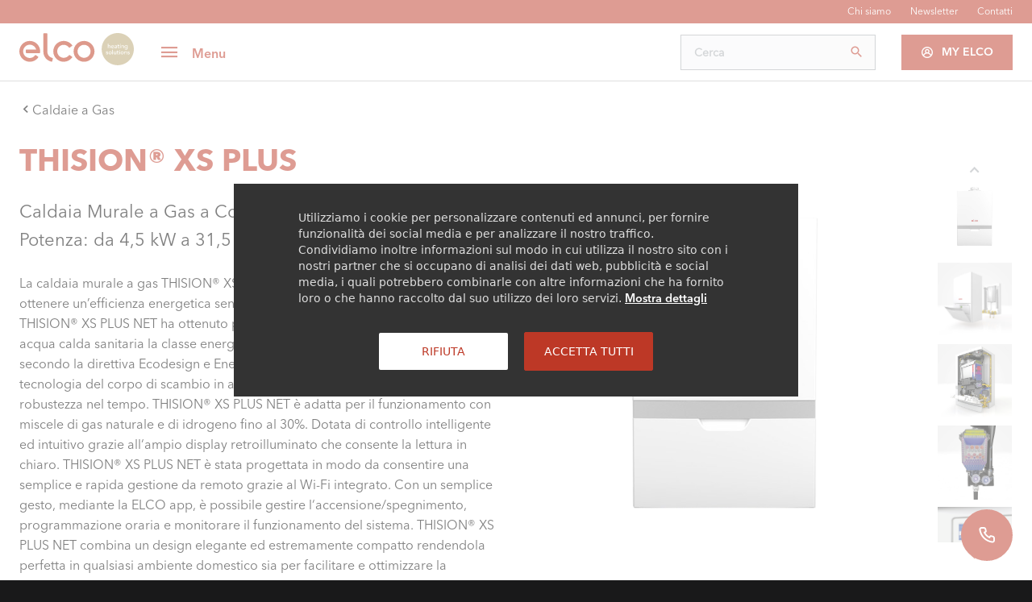

--- FILE ---
content_type: text/html;charset=utf-8
request_url: https://www.elcoitalia.it/prodotti/caldaie-a-gas/thision-xs-plus.html
body_size: 17219
content:

<!DOCTYPE HTML>
<html lang="it">
    <head>
    <meta charset="UTF-8"/>
    <title>THISION® XS PLUS</title>
    <!-- Favicon & Co. -->
    <link href="/etc.clientlibs/elco/clientlibs/clientlib-site/resources/favicons/favicon.ico" rel="shortcut icon" type="image/x-icon"/>
    <link href="/etc.clientlibs/elco/clientlibs/clientlib-site/resources/favicons/favicon.ico" rel="icon" type="image/x-icon"/>

    <meta name="keywords" content="ProductAdditionalInfo,Wand-Brennwertkessel"/>
    
    <meta name="template" content="page-product"/>
    <meta http-equiv="X-UA-Compatible" content="IE=edge"/>
    <meta name="viewport" content="width=device-width, initial-scale=1, maximum-scale=1.0, shrink-to-fit=no"/>
    <meta name="format-detection" content="telephone=no"/>
    <link rel="canonical" href="/prodotti/caldaie-a-gas/thision-xs-plus.html"/>
    

    
    
        
        
            <link rel="alternate" hreflang="it" href="https://www.elcoitalia.it/prodotti/caldaie-a-gas/thision-xs-plus.html"/>
        
        
            <link rel="alternate" hreflang="x-default" href="https://www.elcoitalia.it/prodotti/caldaie-a-gas/thision-xs-plus.html"/>
        
    

    

    
<link rel="stylesheet" href="/etc.clientlibs/elco/clientlibs/clientlib-site.min.css" type="text/css">




<!-- Google Tag Manager -->
<script>
(function(w,d,s,l,i){w[l]=w[l]||[];w[l].push({'gtm.start':
new Date().getTime(),event:'gtm.js'});var f=d.getElementsByTagName(s)[0],
j=d.createElement(s),dl=l!='dataLayer'?'&l='+l:'';j.async=true;j.src=
'https://www.googletagmanager.com/gtm.js?id='+i+dl;f.parentNode.insertBefore(j,f);
})(window,document,'script','dataLayer','GTM-M322PP5');

</script>
<!-- End Google Tag Manager -->
    
    
    

    

    
    
    


    
</head>
    <body class="productpage publicdefault page basicpage" id="productpage-636f5da1b3">
        
        
        
            




            



            

<!-- Google Tag Manager (noscript) -->
<noscript>
    <iframe src="https://www.googletagmanager.com/ns.html?id=GTM-M322PP5" height="0" width="0" style="display:none;visibility:hidden"></iframe>
</noscript>
<!-- End Google Tag Manager (noscript) -->








<div class="pageWrapper" data-resource-type="elco/components/pages/public/productpage" data-landing-page="/" data-my-elco-page="/my-elco.html" data-country="it" data-language="it" data-is-author="false" data-client-id="109b9a37-9c8c-4cdb-8ce4-a279f8f36828" data-login-authority="https://onepartneridentity.b2clogin.com/onepartneridentity.onmicrosoft.com/B2C_1A_OPENID_ELCO_SIGNIN_RBAC" data-validate-authority="false" data-forgot-password-authority="https://onepartneridentity.b2clogin.com/onepartneridentity.onmicrosoft.com/B2C_1A_OPENID_ELCO_PWRESET_RBAC" data-api-key-scope="https://onepartneridentity.onmicrosoft.com/elcoit/user.read" data-clp="it/it">
    <div class="language country site page basicpage">



<!-- header -->
<header class="header">
    <div class="header__overlayBg"></div>
    <!-- top & main menu -->
    <div class="header__sticky">
        <!-- top menu -->
        <div class="header__top" role="navigation" aria-label="Top">
            <div class="header__top__container container">
                <ul class="header__top__list">
                    <li class="header__navigation__item">
                        
                        <a href="/questa-e-elco/la-nostra-storia.html" class="header__navigation__link" title="Chi siamo">
                            Chi siamo
                        </a>
                    </li>
<li class="header__navigation__item">
                        
                        <a href="/newsletter.html" class="header__navigation__link" title="Newsletter">
                            Newsletter
                        </a>
                    </li>
<li class="header__navigation__item">
                        
                        <a href="/contatti.html" class="header__navigation__link" title="Contatti">
                            Contatti
                        </a>
                    </li>

                </ul>
            </div>
        </div>
        <!-- header menu -->
        <div class="header__navigation" role="navigation" aria-label="Main">
            <div class="header__navigation__container container">
                <div class="header__navigation__logoSide">
                    <!-- logo -->
                    
                    <a href="/" class="header__navigation__logo">
                        <img class="header__logo" src="/content/dam/elco/elco-marketing-dam/division/archive/logo/Elco_Logo.svg" alt="Elco"/>
                    </a>
                    <!-- main menu control desktop -->
                    <a class="mainMenu__control js-mainMenu__control" role="button" data-toggle="dropdown" aria-haspopup="true" aria-expanded="false" href="#mainNavigation">
                        <span class="hamburgerMenu">
                          <span class="i-menu hamburger__icon" aria-label="Menu"></span>
                        </span>
                        <span class="hamburgerMenu__label">Menu</span>
                    </a>
                </div>
                <div class="header__navigation__searchSide">
                    <button class="searchForm__open js-searchForm__control ">
                        <span class="i-search searchForm__open__icon"></span>
                    </button>
                    <!-- search form -->
                    <div class="header__searchForm__wrapper ">
                        <div class="header__searchForm__component">
                            
                            <form name="search" class="header__searchForm" role="search" autocomplete="off" action="/ricerca.html">
                                <input class="formElement__component header__searchForm__input" type="search" placeholder="Cerca" id="search" required name="searchkey"/>
                                <button class="header__searchForm__submit" type="submit">
                                    <span class="i-search header__searchForm__icon"></span>
                                </button>
                            </form>
                            <button class="searchForm__close js-searchForm__control">
                                <span class="i-close searchForm__close__icon" aria-label="Close Search Form"></span>
                            </button>
                        </div>
                        <div class="header__searchForm__suggests">
                            <ul class="header__searchForm__suggests__list">
                                
                            </ul>
                        </div>
                    </div>
                    <!-- login desktop -->
                    <button class="cta cta--reverse mainMenu__desktop__login js-login-button">
                        <span class="cta__label">MY ELCO</span>
                        <span class="i-user login-icon"></span>
                    </button>
                    <!-- login desktop logged -->
                    <div class="mainMenu__desktopLoggedButton js-loggedContainer">
                        <a href="#" class="mainMenu__loggedAction js-buttonLoggedAction">
                            <span class="mainMenu__loggedIcon i-user"></span>
                            <p class="mainMenu__loggedActionText">
                                <span class="mainMenu__loggedActionLabel">Area riservata</span>
                                MY ELCO
                            </p>
                            <span class="mainMenu__loggedIconArrow i-chevron_bot"></span>
                        </a>
                        <ul class="mainMenu__loggedListAction">

                            <li class="mainMenu__loggedsingleAction">
                                
                                <a href="/my-elco.html" class="mainMenu__loggedLinkAction js-loggedLinkAction" tabindex="-1">MY ELCO</a>
                            </li>


                            <li class="mainMenu__loggedOut">
                                <a href="#" class="mainMenu__loggedLinkOut js-loggedLinkAction" tabindex="-1">
                                    Logout
                                    <span class="mainMenu__loggedOutIcon i-logout"></span>
                                </a>
                            </li>
                        </ul>
                    </div>
                    <!-- switch language desktop -->
                    
                </div>
            </div>
        </div>
    </div>
    <!-- main nagigation -->
    <section class="mNav__wrapper" id="mainNavigation" role="navigation" aria-label="Main">
        <!-- main navigation container -->
        <div class="mNav__wrapper__container">
            <!-- head navigation mobile (logo & close menu) -->
            <div class="mNav__globalHeader">
                <!-- logo -->
                
                <a href="/" class="header__navigation__logo">
                    <img class="header__logo" src="/content/dam/elco/elco-marketing-dam/division/archive/logo/Elco_Logo.svg" alt="Elco"/>
                </a>
                <!-- main menu control desktop -->
                <button class="mainMenu__control js-mNav__closeSubLev" type="button">
                  <span class="hamburgerMenu">
                    <span class="i-close hamburger__icon" aria-label="Menu"></span>
                  </span>
                </button>
            </div>
            <!-- navigation 1Lev -->
            <ul class="mNav__item1Lev__list">
                <li class="mNav__item mNav__item1Lev">
                    <!-- item 1Lev -->
                    
                    <a class="mNav__item__link mNav__item1Lev__link " id="id-0" data-pdp-push-target="idPush-0" title="ELCO - Il fornitore premium per il riscaldamento" href="/">
                        ELCO - Il fornitore premium per il riscaldamento
                        
                    </a>
                    
                </li>
<li class="mNav__item mNav__item1Lev">
                    <!-- item 1Lev -->
                    
                    <a class="mNav__item__link mNav__item1Lev__link js-mNav__item__link" id="id-1" data-pdp-push-target="idPush-1" title="Questa è Elco" href="#">
                        Questa è Elco
                        <span class="i-chevron_right icon-link"></span>
                    </a>
                    <div class="mNav__sideNav mNav__sideNav--lev2">
                        <!-- head 2Lev mobile (logo & close menu) -->
                        <div class="mNav__headMobile__wrapper">
                            <!-- back to 1Lev -->
                            <a href="javascript:;" class="mNav__backMobile js-mNav__backMobile">
                                <span class="i-chevron_left"></span>
                                Questa è Elco
                            </a>
                            <!-- main menu control desktop -->
                            <button class="mainMenu__control js-mNav__closeSubLev" type="button">
                                <span class="hamburgerMenu">
                                    <span class="i-close hamburger__icon" aria-label="Menu"></span>
                                </span>
                            </button>
                        </div>

                        <!-- navigation 2Lev -->
                        <ul class="mNav__item2Lev__list" role="menu">

                            <!-- link page 1Lev -->
                            <li class="mNav__item mNav__item2Lev" role="presentation">
                                
                                <a href="/questa-e-elco.html" class="mNav__item__link mNav__item2Lev__link mNav__item__link--allLink" role="menuitem">
                                    Questa è Elco
                                    <span class="mNav__item__link--showAll"></span>
                                </a>
                            </li>

                            <li class="mNav__item mNav__item2Lev">
                                <!-- item 2Lev -->
                                
                                <a href="/questa-e-elco/I-nostri-valori-e-la-nostra-mission.html" class="mNav__item__link mNav__item2Lev__link " title="I nostri Valori e la nostra Mission">
                                    I nostri Valori e la nostra Mission
                                    
                                </a>
                                
                            </li>
<li class="mNav__item mNav__item2Lev">
                                <!-- item 2Lev -->
                                
                                <a href="/questa-e-elco/la-nostra-storia.html" class="mNav__item__link mNav__item2Lev__link " title="La nostra Storia">
                                    La nostra Storia
                                    
                                </a>
                                
                            </li>
<li class="mNav__item mNav__item2Lev">
                                <!-- item 2Lev -->
                                
                                <a class="mNav__item__link mNav__item2Lev__link js-mNav__item__link" title="L&#39;esperienza Elco">
                                    L&#39;esperienza Elco
                                    <span class="i-chevron_right icon-link"></span>
                                </a>
                                <div class="mNav__sideNav mNav__sideNav--lev3">
                                    <!-- head 3Lev mobile (logo & close menu) -->
                                    <div class="mNav__headMobile__wrapper">
                                        <!-- back to 2Lev -->
                                        <a href="javascript:;" class="mNav__backMobile js-mNav__backMobile">
                                            <span class="i-chevron_left"></span>
                                            L&#39;esperienza Elco
                                        </a>
                                        <!-- main menu control desktop -->
                                        <button class="mainMenu__control js-mNav__closeSubLev" type="button">
                                            <span class="hamburgerMenu">
                                              <span class="i-close hamburger__icon" aria-label="Menu"></span>
                                            </span>
                                        </button>
                                    </div>

                                    <!-- navigation 3Lev -->
                                    <ul class="mNav__item3Lev__list">

                                        <!-- link page 2Lev -->
                                        <li class="mNav__item mNav__item3Lev" role="presentation">
                                            
                                            <a href="/questa-e-elco/esperienza-elco.html" class="mNav__item__link mNav__item3Lev__link mNav__item__link--allLink" role="menuitem">
                                                L&#39;esperienza Elco
                                                <span class="mNav__item__link--showAll"></span>
                                            </a>
                                        </li>

                                        <li class="mNav__item mNav__item3Lev">
                                            <!-- item 3Lev -->
                                            
                                            <a href="/questa-e-elco/esperienza-elco/tecnologia.html" class="mNav__item__link mNav__item3Lev__link" title="Tecnologia">
                                                Tecnologia
                                            </a>
                                        </li>
<li class="mNav__item mNav__item3Lev">
                                            <!-- item 3Lev -->
                                            
                                            <a href="/servizi-post-vendita.html" class="mNav__item__link mNav__item3Lev__link" title="Service">
                                                Service
                                            </a>
                                        </li>
<li class="mNav__item mNav__item3Lev">
                                            <!-- item 3Lev -->
                                            
                                            <a href="/questa-e-elco/esperienza-elco/soluzioni.html" class="mNav__item__link mNav__item3Lev__link" title="Soluzioni">
                                                Soluzioni
                                            </a>
                                        </li>
<li class="mNav__item mNav__item3Lev">
                                            <!-- item 3Lev -->
                                            
                                            <a href="/questa-e-elco/esperienza-elco/hydrogen.html" class="mNav__item__link mNav__item3Lev__link" title="Idrogeno">
                                                Idrogeno
                                            </a>
                                        </li>

                                    </ul>
                                </div>
                            </li>
<li class="mNav__item mNav__item2Lev">
                                <!-- item 2Lev -->
                                
                                <a class="mNav__item__link mNav__item2Lev__link js-mNav__item__link" title="Elco People &amp; Stories">
                                    Elco People &amp; Stories
                                    <span class="i-chevron_right icon-link"></span>
                                </a>
                                <div class="mNav__sideNav mNav__sideNav--lev3">
                                    <!-- head 3Lev mobile (logo & close menu) -->
                                    <div class="mNav__headMobile__wrapper">
                                        <!-- back to 2Lev -->
                                        <a href="javascript:;" class="mNav__backMobile js-mNav__backMobile">
                                            <span class="i-chevron_left"></span>
                                            Elco People &amp; Stories
                                        </a>
                                        <!-- main menu control desktop -->
                                        <button class="mainMenu__control js-mNav__closeSubLev" type="button">
                                            <span class="hamburgerMenu">
                                              <span class="i-close hamburger__icon" aria-label="Menu"></span>
                                            </span>
                                        </button>
                                    </div>

                                    <!-- navigation 3Lev -->
                                    <ul class="mNav__item3Lev__list">

                                        <!-- link page 2Lev -->
                                        <li class="mNav__item mNav__item3Lev" role="presentation">
                                            
                                            <a href="/questa-e-elco/elco-people-e-stories.html" class="mNav__item__link mNav__item3Lev__link mNav__item__link--allLink" role="menuitem">
                                                Elco People &amp; Stories
                                                <span class="mNav__item__link--showAll"></span>
                                            </a>
                                        </li>

                                        <li class="mNav__item mNav__item3Lev">
                                            <!-- item 3Lev -->
                                            
                                            <a href="/questa-e-elco/elco-people-e-stories/venezia.html" class="mNav__item__link mNav__item3Lev__link" title="Venezia">
                                                Venezia
                                            </a>
                                        </li>
<li class="mNav__item mNav__item3Lev">
                                            <!-- item 3Lev -->
                                            
                                            <a href="/questa-e-elco/elco-people-e-stories/produzione-di-classe-mondiale.html" class="mNav__item__link mNav__item3Lev__link" title="Produzione di classe mondiale">
                                                Produzione di classe mondiale
                                            </a>
                                        </li>
<li class="mNav__item mNav__item3Lev">
                                            <!-- item 3Lev -->
                                            
                                            <a href="/questa-e-elco/elco-people-e-stories/una-giornata-con-partner-milano.html" class="mNav__item__link mNav__item3Lev__link" title="Una giornata con i partner a Milano">
                                                Una giornata con i partner a Milano
                                            </a>
                                        </li>
<li class="mNav__item mNav__item3Lev">
                                            <!-- item 3Lev -->
                                            
                                            <a href="/questa-e-elco/elco-people-e-stories/tecnologia-e-persone.html" class="mNav__item__link mNav__item3Lev__link" title="Tecnologia e persone">
                                                Tecnologia e persone
                                            </a>
                                        </li>

                                    </ul>
                                </div>
                            </li>

                        </ul>
                    </div>
                </li>
<li class="mNav__item mNav__item1Lev">
                    <!-- item 1Lev -->
                    
                    <a class="mNav__item__link mNav__item1Lev__link js-mNav__item__link" id="id-2" data-pdp-push-target="idPush-2" title="Prodotti" href="#">
                        Prodotti
                        <span class="i-chevron_right icon-link"></span>
                    </a>
                    <div class="mNav__sideNav mNav__sideNav--lev2">
                        <!-- head 2Lev mobile (logo & close menu) -->
                        <div class="mNav__headMobile__wrapper">
                            <!-- back to 1Lev -->
                            <a href="javascript:;" class="mNav__backMobile js-mNav__backMobile">
                                <span class="i-chevron_left"></span>
                                Prodotti
                            </a>
                            <!-- main menu control desktop -->
                            <button class="mainMenu__control js-mNav__closeSubLev" type="button">
                                <span class="hamburgerMenu">
                                    <span class="i-close hamburger__icon" aria-label="Menu"></span>
                                </span>
                            </button>
                        </div>

                        <!-- navigation 2Lev -->
                        <ul class="mNav__item2Lev__list" role="menu">

                            <!-- link page 1Lev -->
                            <li class="mNav__item mNav__item2Lev" role="presentation">
                                
                                <a href="/prodotti.html" class="mNav__item__link mNav__item2Lev__link mNav__item__link--allLink" role="menuitem">
                                    Prodotti
                                    <span class="mNav__item__link--showAll"></span>
                                </a>
                            </li>

                            <li class="mNav__item mNav__item2Lev">
                                <!-- item 2Lev -->
                                
                                <a class="mNav__item__link mNav__item2Lev__link js-mNav__item__link" title="Pompe di Calore">
                                    Pompe di Calore
                                    <span class="i-chevron_right icon-link"></span>
                                </a>
                                <div class="mNav__sideNav mNav__sideNav--lev3">
                                    <!-- head 3Lev mobile (logo & close menu) -->
                                    <div class="mNav__headMobile__wrapper">
                                        <!-- back to 2Lev -->
                                        <a href="javascript:;" class="mNav__backMobile js-mNav__backMobile">
                                            <span class="i-chevron_left"></span>
                                            Pompe di Calore
                                        </a>
                                        <!-- main menu control desktop -->
                                        <button class="mainMenu__control js-mNav__closeSubLev" type="button">
                                            <span class="hamburgerMenu">
                                              <span class="i-close hamburger__icon" aria-label="Menu"></span>
                                            </span>
                                        </button>
                                    </div>

                                    <!-- navigation 3Lev -->
                                    <ul class="mNav__item3Lev__list">

                                        <!-- link page 2Lev -->
                                        <li class="mNav__item mNav__item3Lev" role="presentation">
                                            
                                            <a href="/prodotti/pompe-di-calore.html" class="mNav__item__link mNav__item3Lev__link mNav__item__link--allLink" role="menuitem">
                                                Pompe di Calore
                                                <span class="mNav__item__link--showAll"></span>
                                            </a>
                                        </li>

                                        <li class="mNav__item mNav__item3Lev">
                                            <!-- item 3Lev -->
                                            
                                            <a href="/prodotti/pompe-di-calore/aerotop-spk.html" class="mNav__item__link mNav__item3Lev__link" title="AEROTOP® SPK">
                                                AEROTOP® SPK
                                            </a>
                                        </li>
<li class="mNav__item mNav__item3Lev">
                                            <!-- item 3Lev -->
                                            
                                            <a href="/prodotti/pompe-di-calore/aerotop-sx.html" class="mNav__item__link mNav__item3Lev__link" title="AEROTOP® SX">
                                                AEROTOP® SX
                                            </a>
                                        </li>
<li class="mNav__item mNav__item3Lev">
                                            <!-- item 3Lev -->
                                            
                                            <a href="/prodotti/pompe-di-calore/aerotop-sg.html" class="mNav__item__link mNav__item3Lev__link" title="AEROTOP® SG">
                                                AEROTOP® SG
                                            </a>
                                        </li>
<li class="mNav__item mNav__item3Lev">
                                            <!-- item 3Lev -->
                                            
                                            <a href="/prodotti/pompe-di-calore/aerotop-s.html" class="mNav__item__link mNav__item3Lev__link" title="AEROTOP® S.2">
                                                AEROTOP® S.2
                                            </a>
                                        </li>
<li class="mNav__item mNav__item3Lev">
                                            <!-- item 3Lev -->
                                            
                                            <a href="/prodotti/pompe-di-calore/aerotop-dhw.html" class="mNav__item__link mNav__item3Lev__link" title="AEROTOP® DHW.2">
                                                AEROTOP® DHW.2
                                            </a>
                                        </li>
<li class="mNav__item mNav__item3Lev">
                                            <!-- item 3Lev -->
                                            
                                            <a href="/prodotti/pompe-di-calore/aerotop-split.html" class="mNav__item__link mNav__item3Lev__link" title="AEROTOP® SPLIT.2">
                                                AEROTOP® SPLIT.2
                                            </a>
                                        </li>
<li class="mNav__item mNav__item3Lev">
                                            <!-- item 3Lev -->
                                            
                                            <a href="/prodotti/pompe-di-calore/aerotop-mono.html" class="mNav__item__link mNav__item3Lev__link" title="AEROTOP® MONO.2">
                                                AEROTOP® MONO.2
                                            </a>
                                        </li>
<li class="mNav__item mNav__item3Lev">
                                            <!-- item 3Lev -->
                                            
                                            <a href="/prodotti/pompe-di-calore/aerotop-hybrid-mini.html" class="mNav__item__link mNav__item3Lev__link" title="AEROTOP® HYBRID.2 MINI">
                                                AEROTOP® HYBRID.2 MINI
                                            </a>
                                        </li>
<li class="mNav__item mNav__item3Lev">
                                            <!-- item 3Lev -->
                                            
                                            <a href="/prodotti/pompe-di-calore/aerotop-evo-plus.html" class="mNav__item__link mNav__item3Lev__link" title="AEROTOP® EVO - AEROTOP® EVO PLUS">
                                                AEROTOP® EVO - AEROTOP® EVO PLUS
                                            </a>
                                        </li>
<li class="mNav__item mNav__item3Lev">
                                            <!-- item 3Lev -->
                                            
                                            <a href="/prodotti/pompe-di-calore/aerotop-l.html" class="mNav__item__link mNav__item3Lev__link" title="AEROTOP® L">
                                                AEROTOP® L
                                            </a>
                                        </li>
<li class="mNav__item mNav__item3Lev">
                                            <!-- item 3Lev -->
                                            
                                            <a href="/prodotti/pompe-di-calore/aerotop-m.html" class="mNav__item__link mNav__item3Lev__link" title="AEROTOP® M">
                                                AEROTOP® M
                                            </a>
                                        </li>
<li class="mNav__item mNav__item3Lev">
                                            <!-- item 3Lev -->
                                            
                                            <a href="/prodotti/pompe-di-calore/aerotop-t.html" class="mNav__item__link mNav__item3Lev__link" title="AEROTOP® T">
                                                AEROTOP® T
                                            </a>
                                        </li>
<li class="mNav__item mNav__item3Lev">
                                            <!-- item 3Lev -->
                                            
                                            <a href="/prodotti/pompe-di-calore/aquatop-s.html" class="mNav__item__link mNav__item3Lev__link" title="AQUATOP® S">
                                                AQUATOP® S
                                            </a>
                                        </li>
<li class="mNav__item mNav__item3Lev">
                                            <!-- item 3Lev -->
                                            
                                            <a href="/prodotti/pompe-di-calore/aquatop-t.html" class="mNav__item__link mNav__item3Lev__link" title="AQUATOP® T">
                                                AQUATOP® T
                                            </a>
                                        </li>

                                    </ul>
                                </div>
                            </li>
<li class="mNav__item mNav__item2Lev">
                                <!-- item 2Lev -->
                                
                                <a class="mNav__item__link mNav__item2Lev__link js-mNav__item__link" title="Condizionatori d&#39;aria">
                                    Condizionatori d&#39;aria
                                    <span class="i-chevron_right icon-link"></span>
                                </a>
                                <div class="mNav__sideNav mNav__sideNav--lev3">
                                    <!-- head 3Lev mobile (logo & close menu) -->
                                    <div class="mNav__headMobile__wrapper">
                                        <!-- back to 2Lev -->
                                        <a href="javascript:;" class="mNav__backMobile js-mNav__backMobile">
                                            <span class="i-chevron_left"></span>
                                            Condizionatori d&#39;aria
                                        </a>
                                        <!-- main menu control desktop -->
                                        <button class="mainMenu__control js-mNav__closeSubLev" type="button">
                                            <span class="hamburgerMenu">
                                              <span class="i-close hamburger__icon" aria-label="Menu"></span>
                                            </span>
                                        </button>
                                    </div>

                                    <!-- navigation 3Lev -->
                                    <ul class="mNav__item3Lev__list">

                                        <!-- link page 2Lev -->
                                        <li class="mNav__item mNav__item3Lev" role="presentation">
                                            
                                            <a href="/prodotti/Condizionatori-aria.html" class="mNav__item__link mNav__item3Lev__link mNav__item__link--allLink" role="menuitem">
                                                Condizionatori d&#39;aria
                                                <span class="mNav__item__link--showAll"></span>
                                            </a>
                                        </li>

                                        <li class="mNav__item mNav__item3Lev">
                                            <!-- item 3Lev -->
                                            
                                            <a href="/prodotti/Condizionatori-aria/rigeon.html" class="mNav__item__link mNav__item3Lev__link" title="RIGEON">
                                                RIGEON
                                            </a>
                                        </li>

                                    </ul>
                                </div>
                            </li>
<li class="mNav__item mNav__item2Lev">
                                <!-- item 2Lev -->
                                
                                <a class="mNav__item__link mNav__item2Lev__link js-mNav__item__link" title="Solare termico">
                                    Solare termico
                                    <span class="i-chevron_right icon-link"></span>
                                </a>
                                <div class="mNav__sideNav mNav__sideNav--lev3">
                                    <!-- head 3Lev mobile (logo & close menu) -->
                                    <div class="mNav__headMobile__wrapper">
                                        <!-- back to 2Lev -->
                                        <a href="javascript:;" class="mNav__backMobile js-mNav__backMobile">
                                            <span class="i-chevron_left"></span>
                                            Solare termico
                                        </a>
                                        <!-- main menu control desktop -->
                                        <button class="mainMenu__control js-mNav__closeSubLev" type="button">
                                            <span class="hamburgerMenu">
                                              <span class="i-close hamburger__icon" aria-label="Menu"></span>
                                            </span>
                                        </button>
                                    </div>

                                    <!-- navigation 3Lev -->
                                    <ul class="mNav__item3Lev__list">

                                        <!-- link page 2Lev -->
                                        <li class="mNav__item mNav__item3Lev" role="presentation">
                                            
                                            <a href="/prodotti/solare.html" class="mNav__item__link mNav__item3Lev__link mNav__item__link--allLink" role="menuitem">
                                                Solare termico
                                                <span class="mNav__item__link--showAll"></span>
                                            </a>
                                        </li>

                                        <li class="mNav__item mNav__item3Lev">
                                            <!-- item 3Lev -->
                                            
                                            <a href="/prodotti/solare/weiser-power.html" class="mNav__item__link mNav__item3Lev__link" title="WEISER POWER 2000">
                                                WEISER POWER 2000
                                            </a>
                                        </li>
<li class="mNav__item mNav__item3Lev">
                                            <!-- item 3Lev -->
                                            
                                            <a href="/prodotti/solare/solatron-s-2-5-1.html" class="mNav__item__link mNav__item3Lev__link" title="SOLATRON®  S 2.5-1">
                                                SOLATRON®  S 2.5-1
                                            </a>
                                        </li>
<li class="mNav__item mNav__item3Lev">
                                            <!-- item 3Lev -->
                                            
                                            <a href="/prodotti/solare/solatron-n-plus.html" class="mNav__item__link mNav__item3Lev__link" title="SOLATRON® N PLUS 2.0">
                                                SOLATRON® N PLUS 2.0
                                            </a>
                                        </li>
<li class="mNav__item mNav__item3Lev">
                                            <!-- item 3Lev -->
                                            
                                            <a href="/prodotti/solare/solatron-cf.html" class="mNav__item__link mNav__item3Lev__link" title="SOLATRON® CF 2.0-1">
                                                SOLATRON® CF 2.0-1
                                            </a>
                                        </li>

                                    </ul>
                                </div>
                            </li>
<li class="mNav__item mNav__item2Lev">
                                <!-- item 2Lev -->
                                
                                <a class="mNav__item__link mNav__item2Lev__link js-mNav__item__link" title="Caldaie a Gas">
                                    Caldaie a Gas
                                    <span class="i-chevron_right icon-link"></span>
                                </a>
                                <div class="mNav__sideNav mNav__sideNav--lev3">
                                    <!-- head 3Lev mobile (logo & close menu) -->
                                    <div class="mNav__headMobile__wrapper">
                                        <!-- back to 2Lev -->
                                        <a href="javascript:;" class="mNav__backMobile js-mNav__backMobile">
                                            <span class="i-chevron_left"></span>
                                            Caldaie a Gas
                                        </a>
                                        <!-- main menu control desktop -->
                                        <button class="mainMenu__control js-mNav__closeSubLev" type="button">
                                            <span class="hamburgerMenu">
                                              <span class="i-close hamburger__icon" aria-label="Menu"></span>
                                            </span>
                                        </button>
                                    </div>

                                    <!-- navigation 3Lev -->
                                    <ul class="mNav__item3Lev__list">

                                        <!-- link page 2Lev -->
                                        <li class="mNav__item mNav__item3Lev" role="presentation">
                                            
                                            <a href="/prodotti/caldaie-a-gas.html" class="mNav__item__link mNav__item3Lev__link mNav__item__link--allLink" role="menuitem">
                                                Caldaie a Gas
                                                <span class="mNav__item__link--showAll"></span>
                                            </a>
                                        </li>

                                        <li class="mNav__item mNav__item3Lev">
                                            <!-- item 3Lev -->
                                            
                                            <a href="/prodotti/caldaie-a-gas/thision-sk.html" class="mNav__item__link mNav__item3Lev__link" title="THISION® SK">
                                                THISION® SK
                                            </a>
                                        </li>
<li class="mNav__item mNav__item3Lev">
                                            <!-- item 3Lev -->
                                            
                                            <a href="/prodotti/caldaie-a-gas/thision-xs-plus.html" class="mNav__item__link mNav__item3Lev__link" title="THISION® XS PLUS">
                                                THISION® XS PLUS
                                            </a>
                                        </li>
<li class="mNav__item mNav__item3Lev">
                                            <!-- item 3Lev -->
                                            
                                            <a href="/prodotti/caldaie-a-gas/thision-mini.html" class="mNav__item__link mNav__item3Lev__link" title="THISION® MINI">
                                                THISION® MINI
                                            </a>
                                        </li>
<li class="mNav__item mNav__item3Lev">
                                            <!-- item 3Lev -->
                                            
                                            <a href="/prodotti/caldaie-a-gas/thision-s-plus.html" class="mNav__item__link mNav__item3Lev__link" title="THISION® S PLUS">
                                                THISION® S PLUS
                                            </a>
                                        </li>
<li class="mNav__item mNav__item3Lev">
                                            <!-- item 3Lev -->
                                            
                                            <a href="/prodotti/caldaie-a-gas/thision-l-plus.html" class="mNav__item__link mNav__item3Lev__link" title="THISION ® L PLUS">
                                                THISION ® L PLUS
                                            </a>
                                        </li>
<li class="mNav__item mNav__item3Lev">
                                            <!-- item 3Lev -->
                                            
                                            <a href="/prodotti/caldaie-a-gas/trigon-s-plus.html" class="mNav__item__link mNav__item3Lev__link" title="TRIGON® S PLUS">
                                                TRIGON® S PLUS
                                            </a>
                                        </li>
<li class="mNav__item mNav__item3Lev">
                                            <!-- item 3Lev -->
                                            
                                            <a href="/prodotti/caldaie-a-gas/trigon-l-plus.html" class="mNav__item__link mNav__item3Lev__link" title="TRIGON® L PLUS">
                                                TRIGON® L PLUS
                                            </a>
                                        </li>
<li class="mNav__item mNav__item3Lev">
                                            <!-- item 3Lev -->
                                            
                                            <a href="/prodotti/caldaie-a-gas/trigon-xl.html" class="mNav__item__link mNav__item3Lev__link" title="TRIGON® XL">
                                                TRIGON® XL
                                            </a>
                                        </li>
<li class="mNav__item mNav__item3Lev">
                                            <!-- item 3Lev -->
                                            
                                            <a href="/prodotti/caldaie-a-gas/trigon-xxl.html" class="mNav__item__link mNav__item3Lev__link" title="TRIGON® XXL">
                                                TRIGON® XXL
                                            </a>
                                        </li>

                                    </ul>
                                </div>
                            </li>
<li class="mNav__item mNav__item2Lev">
                                <!-- item 2Lev -->
                                
                                <a class="mNav__item__link mNav__item2Lev__link js-mNav__item__link" title="Caldaie a Gasolio">
                                    Caldaie a Gasolio
                                    <span class="i-chevron_right icon-link"></span>
                                </a>
                                <div class="mNav__sideNav mNav__sideNav--lev3">
                                    <!-- head 3Lev mobile (logo & close menu) -->
                                    <div class="mNav__headMobile__wrapper">
                                        <!-- back to 2Lev -->
                                        <a href="javascript:;" class="mNav__backMobile js-mNav__backMobile">
                                            <span class="i-chevron_left"></span>
                                            Caldaie a Gasolio
                                        </a>
                                        <!-- main menu control desktop -->
                                        <button class="mainMenu__control js-mNav__closeSubLev" type="button">
                                            <span class="hamburgerMenu">
                                              <span class="i-close hamburger__icon" aria-label="Menu"></span>
                                            </span>
                                        </button>
                                    </div>

                                    <!-- navigation 3Lev -->
                                    <ul class="mNav__item3Lev__list">

                                        <!-- link page 2Lev -->
                                        <li class="mNav__item mNav__item3Lev" role="presentation">
                                            
                                            <a href="/prodotti/caldaie-a-gasolio.html" class="mNav__item__link mNav__item3Lev__link mNav__item__link--allLink" role="menuitem">
                                                Caldaie a Gasolio
                                                <span class="mNav__item__link--showAll"></span>
                                            </a>
                                        </li>

                                        <li class="mNav__item mNav__item3Lev">
                                            <!-- item 3Lev -->
                                            
                                            <a href="/prodotti/caldaie-a-gasolio/straton-st.html" class="mNav__item__link mNav__item3Lev__link" title="STRATON® ST">
                                                STRATON® ST
                                            </a>
                                        </li>
<li class="mNav__item mNav__item3Lev">
                                            <!-- item 3Lev -->
                                            
                                            <a href="/prodotti/caldaie-a-gasolio/straton-l.html" class="mNav__item__link mNav__item3Lev__link" title="STRATON® L2">
                                                STRATON® L2
                                            </a>
                                        </li>
<li class="mNav__item mNav__item3Lev">
                                            <!-- item 3Lev -->
                                            
                                            <a href="/prodotti/caldaie-a-gasolio/straton-xl.html" class="mNav__item__link mNav__item3Lev__link" title="STRATON® XL .2">
                                                STRATON® XL .2
                                            </a>
                                        </li>

                                    </ul>
                                </div>
                            </li>
<li class="mNav__item mNav__item2Lev">
                                <!-- item 2Lev -->
                                
                                <a class="mNav__item__link mNav__item2Lev__link js-mNav__item__link" title="Bollitori ed Accumuli">
                                    Bollitori ed Accumuli
                                    <span class="i-chevron_right icon-link"></span>
                                </a>
                                <div class="mNav__sideNav mNav__sideNav--lev3">
                                    <!-- head 3Lev mobile (logo & close menu) -->
                                    <div class="mNav__headMobile__wrapper">
                                        <!-- back to 2Lev -->
                                        <a href="javascript:;" class="mNav__backMobile js-mNav__backMobile">
                                            <span class="i-chevron_left"></span>
                                            Bollitori ed Accumuli
                                        </a>
                                        <!-- main menu control desktop -->
                                        <button class="mainMenu__control js-mNav__closeSubLev" type="button">
                                            <span class="hamburgerMenu">
                                              <span class="i-close hamburger__icon" aria-label="Menu"></span>
                                            </span>
                                        </button>
                                    </div>

                                    <!-- navigation 3Lev -->
                                    <ul class="mNav__item3Lev__list">

                                        <!-- link page 2Lev -->
                                        <li class="mNav__item mNav__item3Lev" role="presentation">
                                            
                                            <a href="/prodotti/bollitori.html" class="mNav__item__link mNav__item3Lev__link mNav__item__link--allLink" role="menuitem">
                                                Bollitori ed Accumuli
                                                <span class="mNav__item__link--showAll"></span>
                                            </a>
                                        </li>

                                        <li class="mNav__item mNav__item3Lev">
                                            <!-- item 3Lev -->
                                            
                                            <a href="/prodotti/bollitori/vistron-u.html" class="mNav__item__link mNav__item3Lev__link" title="VISTRON® U">
                                                VISTRON® U
                                            </a>
                                        </li>
<li class="mNav__item mNav__item3Lev">
                                            <!-- item 3Lev -->
                                            
                                            <a href="/prodotti/bollitori/vistron-f-fs.html" class="mNav__item__link mNav__item3Lev__link" title="VISTRON® F / FS">
                                                VISTRON® F / FS
                                            </a>
                                        </li>
<li class="mNav__item mNav__item3Lev">
                                            <!-- item 3Lev -->
                                            
                                            <a href="/prodotti/bollitori/vistron-h-hs.html" class="mNav__item__link mNav__item3Lev__link" title="VISTRON® H / HS">
                                                VISTRON® H / HS
                                            </a>
                                        </li>
<li class="mNav__item mNav__item3Lev">
                                            <!-- item 3Lev -->
                                            
                                            <a href="/prodotti/bollitori/vistron-t.html" class="mNav__item__link mNav__item3Lev__link" title="VISTRON® T">
                                                VISTRON® T
                                            </a>
                                        </li>
<li class="mNav__item mNav__item3Lev">
                                            <!-- item 3Lev -->
                                            
                                            <a href="/prodotti/bollitori/vistron-ts.html" class="mNav__item__link mNav__item3Lev__link" title="VISTRON® TS">
                                                VISTRON® TS
                                            </a>
                                        </li>
<li class="mNav__item mNav__item3Lev">
                                            <!-- item 3Lev -->
                                            
                                            <a href="/prodotti/bollitori/vistron-b-bs.html" class="mNav__item__link mNav__item3Lev__link" title="VISTRON® BS">
                                                VISTRON® BS
                                            </a>
                                        </li>
<li class="mNav__item mNav__item3Lev">
                                            <!-- item 3Lev -->
                                            
                                            <a href="/prodotti/bollitori/modulo-produzione-acqua-calda.html" class="mNav__item__link mNav__item3Lev__link" title="Modulo di Produzione Acqua Calda Sanitaria">
                                                Modulo di Produzione Acqua Calda Sanitaria
                                            </a>
                                        </li>

                                    </ul>
                                </div>
                            </li>
<li class="mNav__item mNav__item2Lev">
                                <!-- item 2Lev -->
                                
                                <a class="mNav__item__link mNav__item2Lev__link js-mNav__item__link" title="Bruciatori">
                                    Bruciatori
                                    <span class="i-chevron_right icon-link"></span>
                                </a>
                                <div class="mNav__sideNav mNav__sideNav--lev3">
                                    <!-- head 3Lev mobile (logo & close menu) -->
                                    <div class="mNav__headMobile__wrapper">
                                        <!-- back to 2Lev -->
                                        <a href="javascript:;" class="mNav__backMobile js-mNav__backMobile">
                                            <span class="i-chevron_left"></span>
                                            Bruciatori
                                        </a>
                                        <!-- main menu control desktop -->
                                        <button class="mainMenu__control js-mNav__closeSubLev" type="button">
                                            <span class="hamburgerMenu">
                                              <span class="i-close hamburger__icon" aria-label="Menu"></span>
                                            </span>
                                        </button>
                                    </div>

                                    <!-- navigation 3Lev -->
                                    <ul class="mNav__item3Lev__list">

                                        <!-- link page 2Lev -->
                                        <li class="mNav__item mNav__item3Lev" role="presentation">
                                            
                                            <a href="/prodotti/bruciatori.html" class="mNav__item__link mNav__item3Lev__link mNav__item__link--allLink" role="menuitem">
                                                Bruciatori
                                                <span class="mNav__item__link--showAll"></span>
                                            </a>
                                        </li>

                                        <li class="mNav__item mNav__item3Lev">
                                            <!-- item 3Lev -->
                                            
                                            <a href="/prodotti/bruciatori/vectron-vl.html" class="mNav__item__link mNav__item3Lev__link" title="VECTRON® VL">
                                                VECTRON® VL
                                            </a>
                                        </li>
<li class="mNav__item mNav__item3Lev">
                                            <!-- item 3Lev -->
                                            
                                            <a href="/prodotti/bruciatori/vectron-gas.html" class="mNav__item__link mNav__item3Lev__link" title="VECTRON® GAS">
                                                VECTRON® GAS
                                            </a>
                                        </li>
<li class="mNav__item mNav__item3Lev">
                                            <!-- item 3Lev -->
                                            
                                            <a href="/prodotti/bruciatori/vectron-blue.html" class="mNav__item__link mNav__item3Lev__link" title="VECTRON® BLUE">
                                                VECTRON® BLUE
                                            </a>
                                        </li>
<li class="mNav__item mNav__item3Lev">
                                            <!-- item 3Lev -->
                                            
                                            <a href="/prodotti/bruciatori/max-gas.html" class="mNav__item__link mNav__item3Lev__link" title="MAX GAS">
                                                MAX GAS
                                            </a>
                                        </li>

                                    </ul>
                                </div>
                            </li>

                        </ul>
                    </div>
                </li>
<li class="mNav__item mNav__item1Lev">
                    <!-- item 1Lev -->
                    
                    <a class="mNav__item__link mNav__item1Lev__link js-mNav__item__link" id="id-3" data-pdp-push-target="idPush-3" title="Servizi Post-Vendita" href="#">
                        Servizi Post-Vendita
                        <span class="i-chevron_right icon-link"></span>
                    </a>
                    <div class="mNav__sideNav mNav__sideNav--lev2">
                        <!-- head 2Lev mobile (logo & close menu) -->
                        <div class="mNav__headMobile__wrapper">
                            <!-- back to 1Lev -->
                            <a href="javascript:;" class="mNav__backMobile js-mNav__backMobile">
                                <span class="i-chevron_left"></span>
                                Servizi Post-Vendita
                            </a>
                            <!-- main menu control desktop -->
                            <button class="mainMenu__control js-mNav__closeSubLev" type="button">
                                <span class="hamburgerMenu">
                                    <span class="i-close hamburger__icon" aria-label="Menu"></span>
                                </span>
                            </button>
                        </div>

                        <!-- navigation 2Lev -->
                        <ul class="mNav__item2Lev__list" role="menu">

                            <!-- link page 1Lev -->
                            <li class="mNav__item mNav__item2Lev" role="presentation">
                                
                                <a href="/servizi-post-vendita.html" class="mNav__item__link mNav__item2Lev__link mNav__item__link--allLink" role="menuitem">
                                    Servizi Post-Vendita
                                    <span class="mNav__item__link--showAll"></span>
                                </a>
                            </li>

                            <li class="mNav__item mNav__item2Lev">
                                <!-- item 2Lev -->
                                
                                <a href="/servizi-post-vendita/contatta-elco-assistenza-e-supporto.html" class="mNav__item__link mNav__item2Lev__link " title="Contatta Elco per Assistenza e Supporto">
                                    Contatta Elco per Assistenza e Supporto
                                    
                                </a>
                                
                            </li>
<li class="mNav__item mNav__item2Lev">
                                <!-- item 2Lev -->
                                
                                <a href="/servizi-post-vendita/Centri-di-assistenza-tecnica-autorizzata-ELCO.html" class="mNav__item__link mNav__item2Lev__link " title="Centri di Assistenza Tecnica Autorizzata ELCO">
                                    Centri di Assistenza Tecnica Autorizzata ELCO
                                    
                                </a>
                                
                            </li>
<li class="mNav__item mNav__item2Lev">
                                <!-- item 2Lev -->
                                
                                <a href="/servizi-post-vendita/ricerca-centri-assistenza-tecnica.html" class="mNav__item__link mNav__item2Lev__link " title="Ricerca Centri di Assistenza Tecnica">
                                    Ricerca Centri di Assistenza Tecnica
                                    
                                </a>
                                
                            </li>
<li class="mNav__item mNav__item2Lev">
                                <!-- item 2Lev -->
                                
                                <a href="/servizi-post-vendita/estensioni-di-garanzia.html" class="mNav__item__link mNav__item2Lev__link " title="Estensioni di Garanzia">
                                    Estensioni di Garanzia
                                    
                                </a>
                                
                            </li>
<li class="mNav__item mNav__item2Lev">
                                <!-- item 2Lev -->
                                
                                <a href="/servizi-post-vendita/altri-servizi-post-vendita.html" class="mNav__item__link mNav__item2Lev__link " title="Altri Servizi Post-Vendita">
                                    Altri Servizi Post-Vendita
                                    
                                </a>
                                
                            </li>
<li class="mNav__item mNav__item2Lev">
                                <!-- item 2Lev -->
                                
                                <a href="/servizi-post-vendita/remocon-net.html" class="mNav__item__link mNav__item2Lev__link " title="Connettività">
                                    Connettività
                                    
                                </a>
                                
                            </li>
<li class="mNav__item mNav__item2Lev">
                                <!-- item 2Lev -->
                                
                                <a href="/servizi-post-vendita/formazione.html" class="mNav__item__link mNav__item2Lev__link " title="Formazione">
                                    Formazione
                                    
                                </a>
                                
                            </li>

                        </ul>
                    </div>
                </li>
<li class="mNav__item mNav__item1Lev">
                    <!-- item 1Lev -->
                    
                    <a class="mNav__item__link mNav__item1Lev__link js-mNav__item__link" id="id-4" data-pdp-push-target="idPush-4" title="Agevolazioni fiscali" href="#">
                        Agevolazioni fiscali
                        <span class="i-chevron_right icon-link"></span>
                    </a>
                    <div class="mNav__sideNav mNav__sideNav--lev2">
                        <!-- head 2Lev mobile (logo & close menu) -->
                        <div class="mNav__headMobile__wrapper">
                            <!-- back to 1Lev -->
                            <a href="javascript:;" class="mNav__backMobile js-mNav__backMobile">
                                <span class="i-chevron_left"></span>
                                Agevolazioni fiscali
                            </a>
                            <!-- main menu control desktop -->
                            <button class="mainMenu__control js-mNav__closeSubLev" type="button">
                                <span class="hamburgerMenu">
                                    <span class="i-close hamburger__icon" aria-label="Menu"></span>
                                </span>
                            </button>
                        </div>

                        <!-- navigation 2Lev -->
                        <ul class="mNav__item2Lev__list" role="menu">

                            <!-- link page 1Lev -->
                            <li class="mNav__item mNav__item2Lev" role="presentation">
                                
                                <a href="/agevolazioni-fiscali.html" class="mNav__item__link mNav__item2Lev__link mNav__item__link--allLink" role="menuitem">
                                    Agevolazioni fiscali
                                    <span class="mNav__item__link--showAll"></span>
                                </a>
                            </li>

                            <li class="mNav__item mNav__item2Lev">
                                <!-- item 2Lev -->
                                
                                <a href="/agevolazioni-fiscali/incentivi-fiscali.html" class="mNav__item__link mNav__item2Lev__link " title="Incentivi">
                                    Incentivi
                                    
                                </a>
                                
                            </li>

                        </ul>
                    </div>
                </li>
<li class="mNav__item mNav__item1Lev">
                    <!-- item 1Lev -->
                    
                    <a class="mNav__item__link mNav__item1Lev__link js-mNav__item__link" id="id-5" data-pdp-push-target="idPush-5" title="Consigli per il riscaldamento" href="#">
                        Consigli per il riscaldamento
                        <span class="i-chevron_right icon-link"></span>
                    </a>
                    <div class="mNav__sideNav mNav__sideNav--lev2">
                        <!-- head 2Lev mobile (logo & close menu) -->
                        <div class="mNav__headMobile__wrapper">
                            <!-- back to 1Lev -->
                            <a href="javascript:;" class="mNav__backMobile js-mNav__backMobile">
                                <span class="i-chevron_left"></span>
                                Consigli per il riscaldamento
                            </a>
                            <!-- main menu control desktop -->
                            <button class="mainMenu__control js-mNav__closeSubLev" type="button">
                                <span class="hamburgerMenu">
                                    <span class="i-close hamburger__icon" aria-label="Menu"></span>
                                </span>
                            </button>
                        </div>

                        <!-- navigation 2Lev -->
                        <ul class="mNav__item2Lev__list" role="menu">

                            <!-- link page 1Lev -->
                            <li class="mNav__item mNav__item2Lev" role="presentation">
                                
                                <a href="/consigli-per-riscaldamento.html" class="mNav__item__link mNav__item2Lev__link mNav__item__link--allLink" role="menuitem">
                                    Consigli per il riscaldamento
                                    <span class="mNav__item__link--showAll"></span>
                                </a>
                            </li>

                            <li class="mNav__item mNav__item2Lev">
                                <!-- item 2Lev -->
                                
                                <a href="/consigli-per-riscaldamento/nuova-costruzione.html" class="mNav__item__link mNav__item2Lev__link " title="Nuova costruzione">
                                    Nuova costruzione
                                    
                                </a>
                                
                            </li>
<li class="mNav__item mNav__item2Lev">
                                <!-- item 2Lev -->
                                
                                <a href="/consigli-per-riscaldamento/riqualificazione.html" class="mNav__item__link mNav__item2Lev__link " title="Riqualificazione">
                                    Riqualificazione
                                    
                                </a>
                                
                            </li>
<li class="mNav__item mNav__item2Lev">
                                <!-- item 2Lev -->
                                
                                <a href="/consigli-per-riscaldamento/ricerca-agenzie.html" class="mNav__item__link mNav__item2Lev__link " title="Consulenza specialistica">
                                    Consulenza specialistica
                                    
                                </a>
                                
                            </li>

                        </ul>
                    </div>
                </li>
<li class="mNav__item mNav__item1Lev">
                    <!-- item 1Lev -->
                    
                    <a class="mNav__item__link mNav__item1Lev__link js-mNav__item__link" id="id-6" data-pdp-push-target="idPush-6" title="Carriera" href="#">
                        Carriera
                        <span class="i-chevron_right icon-link"></span>
                    </a>
                    <div class="mNav__sideNav mNav__sideNav--lev2">
                        <!-- head 2Lev mobile (logo & close menu) -->
                        <div class="mNav__headMobile__wrapper">
                            <!-- back to 1Lev -->
                            <a href="javascript:;" class="mNav__backMobile js-mNav__backMobile">
                                <span class="i-chevron_left"></span>
                                Carriera
                            </a>
                            <!-- main menu control desktop -->
                            <button class="mainMenu__control js-mNav__closeSubLev" type="button">
                                <span class="hamburgerMenu">
                                    <span class="i-close hamburger__icon" aria-label="Menu"></span>
                                </span>
                            </button>
                        </div>

                        <!-- navigation 2Lev -->
                        <ul class="mNav__item2Lev__list" role="menu">

                            <!-- link page 1Lev -->
                            <li class="mNav__item mNav__item2Lev" role="presentation">
                                
                                <a href="/lavora-con-noi.html" class="mNav__item__link mNav__item2Lev__link mNav__item__link--allLink" role="menuitem">
                                    Carriera
                                    <span class="mNav__item__link--showAll"></span>
                                </a>
                            </li>

                            <li class="mNav__item mNav__item2Lev">
                                <!-- item 2Lev -->
                                
                                <a href="/lavora-con-noi/chi-siamo.html" class="mNav__item__link mNav__item2Lev__link " title="Chi siamo">
                                    Chi siamo
                                    
                                </a>
                                
                            </li>
<li class="mNav__item mNav__item2Lev">
                                <!-- item 2Lev -->
                                
                                <a href="/lavora-con-noi/invia-candidatura.html" class="mNav__item__link mNav__item2Lev__link " title="Invia la tua candidatura">
                                    Invia la tua candidatura
                                    
                                </a>
                                
                            </li>
<li class="mNav__item mNav__item2Lev">
                                <!-- item 2Lev -->
                                
                                <a href="/lavora-con-noi/posizioni-aperte.html" class="mNav__item__link mNav__item2Lev__link " title="Posizioni aperte">
                                    Posizioni aperte
                                    
                                </a>
                                
                            </li>

                        </ul>
                    </div>
                </li>

            </ul>
        </div>
        <!-- menu extra (clone di top menu per mobile view) -->
        <div class="topNav__wrapper__container container">
            <ul class="topNav__list">
                <li class="header__navigation__item">
                    
                    <a href="/questa-e-elco/la-nostra-storia.html" class="header__navigation__link" title="Chi siamo">
                        Chi siamo
                    </a>
                </li>
<li class="header__navigation__item">
                    
                    <a href="/newsletter.html" class="header__navigation__link" title="Newsletter">
                        Newsletter
                    </a>
                </li>
<li class="header__navigation__item">
                    
                    <a href="/contatti.html" class="header__navigation__link" title="Contatti">
                        Contatti
                    </a>
                </li>

            </ul>
            <div class="mainMenu__mobile__loginWrapper">
                <!-- login mobile -->
                <button class="cta cta--reverse cta--block mainMenu__mobile__login js-login-button">
                    <span class="cta__label">MY ELCO</span>
                    <span class="i-user login-icon"></span>
                </button>
            </div>
            <!-- switch language mobile -->
            
                <!-- login mobile logged -->
                <div class="mainMenu__mobileLoggedButton js-loggedContainer">
                    <a href="#" class="mainMenu__loggedAction js-buttonLoggedAction">
                        <span class="mainMenu__loggedIcon i-user"></span>
                        <p class="mainMenu__loggedActionText">
                            <span class="mainMenu__loggedActionLabel">Area riservata</span>
                            MY ELCO
                        </p>
                        <span class="mainMenu__loggedIconArrow i-chevron_right"></span>
                    </a>
                    <ul class="mainMenu__loggedListAction">
                        <li class="mainMenu__loggedsingleActionHeader">
                            <a href="#" class="mainMenu__loggedsingleActionBack js-backLogged">
                                <span class="mainMenu__loggedsingleActionBackIcon i-chevron_left"></span>
                                Indietro
                            </a>
                            <a href="#" class="mainMenu__loggedsingleActionCloseIcon i-close js-mNav__closeSubLev"></a>
                        </li>

                        <li class="mainMenu__loggedsingleAction">
                            
                            <a href="/my-elco.html" class="mainMenu__loggedLinkAction js-loggedLinkAction" tabindex="-1">MY ELCO</a>
                        </li>


                        <li class="mainMenu__loggedOut">
                            <a href="#" class="mainMenu__loggedLinkOut js-loggedLinkAction" tabindex="-1">
                                Logout
                                <span class="mainMenu__loggedOutIcon i-logout"></span>
                            </a>
                        </li>
                    </ul>
                </div>
        </div>
        <!-- un elemento per ogni item 1Lev -->
        <div class="mNav__sidePush">
            <!-- start pushElement -->
            
                
            
                
            
                <div class="mNav__pushElement" id="idPush-2">
                <picture class="pictureModule sectionModule__backgroundImage">
                    <img class="lazy pictureImg" data-src="/content/dam/elco/elco-marketing-dam/elco/heatpump/aerotop/general/images/public/IMG_EL_push Aerotop SPK_IT_363x273.jpg" alt=""/>
                </picture>
                <div class="sectionModule__overImage">
                    <div class="pushElement__titleTop">
                        <div class="pushElement__title">AEROTOP® SPK</div>
                        Riqualificazione facile e naturale
                    </div>
                    <span class="pushElement__tag tag">Nuovo</span>
                    
                </div>
            </div>
            
                
            
                
            
                
            
                
            
            <!-- end pushElement -->
        </div>
    </section>
</header>

</div>

    






    


<div class="aem-Grid aem-Grid--12 aem-Grid--default--12 ">
    
    <div class="responsivegrid aem-GridColumn aem-GridColumn--default--12">


<div class="aem-Grid aem-Grid--12 aem-Grid--default--12 ">
    
    <div class="ppcanvas aem-GridColumn aem-GridColumn--default--12">








<section class="sectionModule sectionModule--ppCanvas">
  <div class="container">
    <div class="row ">
      <div class="col-12">
        <div class="ppCanvas__head">
          <div class="ppCanvas__breadcrumbs">
            <a class="ppCanvas__breadcrumbs__link" href="/prodotti/caldaie-a-gas.html">
              <i class="i-chevron_left"></i>Caldaie a Gas</a>
          </div>
          
        </div>
      </div>
    </div>
    <div class="row row-reverse align-items-center">
      <div class="col-12 col-md-6 offset-xl-1 col-xl-5 col-xs-nopadding">
        <div class="ppCanvas__sliderComponent">
          <div class="ppCanvas__slider js-PPCanvas__slider" data-autoplay="true">
            <div class="item">
              
              
                <picture class="pictureModule">
                  <source media="(min-width: 1366px)" srcset="/content/dam/ariston-group/finished-goods/elco/gas/thision/thision-xs-plus-2/images/public/THISION%20XS%20PLUS%202_28.png"/>
                  <source media="(min-width: 768px)" srcset="/content/dam/ariston-group/finished-goods/elco/gas/thision/thision-xs-plus-2/images/public/THISION%20XS%20PLUS%202_28.png"/>
                  <img class="pictureImg" src="/content/dam/ariston-group/finished-goods/elco/gas/thision/thision-xs-plus-2/images/public/THISION%20XS%20PLUS%202_28.png" alt="THISION® XS PLUS"/>
                </picture>
              
            </div>
<div class="item">
              
              
                <picture class="pictureModule">
                  <source media="(min-width: 1366px)" srcset="/content/dam/ariston-group/finished-goods/elco/gas/thision/thision-xs-plus-2/images/public/THISION%20XS%20PLUS%202_17.jpg"/>
                  <source media="(min-width: 768px)" srcset="/content/dam/ariston-group/finished-goods/elco/gas/thision/thision-xs-plus-2/images/public/THISION%20XS%20PLUS%202_17.jpg"/>
                  <img class="pictureImg" src="/content/dam/ariston-group/finished-goods/elco/gas/thision/thision-xs-plus-2/images/public/THISION%20XS%20PLUS%202_17.jpg" alt="THISION® XS PLUS"/>
                </picture>
              
            </div>
<div class="item">
              
              
                <picture class="pictureModule">
                  <source media="(min-width: 1366px)" srcset="/content/dam/ariston-group/finished-goods/elco/gas/thision/thision-xs-plus-2/images/public/THISION%20XS%20PLUS%202_20.jpg"/>
                  <source media="(min-width: 768px)" srcset="/content/dam/ariston-group/finished-goods/elco/gas/thision/thision-xs-plus-2/images/public/THISION%20XS%20PLUS%202_20.jpg"/>
                  <img class="pictureImg" src="/content/dam/ariston-group/finished-goods/elco/gas/thision/thision-xs-plus-2/images/public/THISION%20XS%20PLUS%202_20.jpg" alt="THISION® XS PLUS"/>
                </picture>
              
            </div>
<div class="item">
              
              
                <picture class="pictureModule">
                  <source media="(min-width: 1366px)" srcset="/content/dam/ariston-group/finished-goods/elco/gas/thision/thision-xs-plus-2/images/public/THISION%20XS%20PLUS%202_27.jpg"/>
                  <source media="(min-width: 768px)" srcset="/content/dam/ariston-group/finished-goods/elco/gas/thision/thision-xs-plus-2/images/public/THISION%20XS%20PLUS%202_27.jpg"/>
                  <img class="pictureImg" src="/content/dam/ariston-group/finished-goods/elco/gas/thision/thision-xs-plus-2/images/public/THISION%20XS%20PLUS%202_27.jpg" alt="THISION® XS PLUS"/>
                </picture>
              
            </div>
<div class="item">
              
              
                <picture class="pictureModule">
                  <source media="(min-width: 1366px)" srcset="/content/dam/ariston-group/finished-goods/elco/gas/thision/thision-xs-plus-2/images/public/THISION%20XS%20PLUS%202_5.jpg"/>
                  <source media="(min-width: 768px)" srcset="/content/dam/ariston-group/finished-goods/elco/gas/thision/thision-xs-plus-2/images/public/THISION%20XS%20PLUS%202_5.jpg"/>
                  <img class="pictureImg" src="/content/dam/ariston-group/finished-goods/elco/gas/thision/thision-xs-plus-2/images/public/THISION%20XS%20PLUS%202_5.jpg" alt="THISION® XS PLUS"/>
                </picture>
              
            </div>

          </div>
          <div class="ppCanvas__navigation js-PPCanvas__navigation" data-autoplay="true">
            <div class="item">
              <picture class="pictureModule">
                <img class="pictureImg" src="/content/dam/ariston-group/finished-goods/elco/gas/thision/thision-xs-plus-2/images/public/THISION%20XS%20PLUS%202_28.png" alt="THISION® XS PLUS"/>
              </picture>
            </div>
<div class="item">
              <picture class="pictureModule">
                <img class="pictureImg" src="/content/dam/ariston-group/finished-goods/elco/gas/thision/thision-xs-plus-2/images/public/THISION%20XS%20PLUS%202_17.jpg" alt="THISION® XS PLUS"/>
              </picture>
            </div>
<div class="item">
              <picture class="pictureModule">
                <img class="pictureImg" src="/content/dam/ariston-group/finished-goods/elco/gas/thision/thision-xs-plus-2/images/public/THISION%20XS%20PLUS%202_20.jpg" alt="THISION® XS PLUS"/>
              </picture>
            </div>
<div class="item">
              <picture class="pictureModule">
                <img class="pictureImg" src="/content/dam/ariston-group/finished-goods/elco/gas/thision/thision-xs-plus-2/images/public/THISION%20XS%20PLUS%202_27.jpg" alt="THISION® XS PLUS"/>
              </picture>
            </div>
<div class="item">
              <picture class="pictureModule">
                <img class="pictureImg" src="/content/dam/ariston-group/finished-goods/elco/gas/thision/thision-xs-plus-2/images/public/THISION%20XS%20PLUS%202_5.jpg" alt="THISION® XS PLUS"/>
              </picture>
            </div>

          </div>
        </div>
      </div>
      <div class="col-12 col-md-6 offset-xl-1 col-xl-5">
        <h1 class="ppCanvas__title h3">THISION® XS PLUS</h1>
        <div class="ppCanvas__subtitle">Caldaia Murale a Gas a Condensazione<br />
Potenza: da 4,5 kW a 31,5 kW
</div>
        <div class="ppCanvas__description">La caldaia murale a gas THISION® XS PLUS NET è stata ideata e progettata per ottenere un’efficienza energetica senza eguali da combustibili fossili tradizionali.
THISION® XS PLUS NET ha ottenuto per il riscaldamento e per la produzione di acqua calda sanitaria la classe energetica A, con un comfort elevato (profilo XXL) secondo la direttiva Ecodesign e Energy Label Directive (ErP).
L’eccellente tecnologia del corpo di scambio in acciaio inossidabile garantisce affidabilità e robustezza nel tempo. THISION® XS PLUS NET è adatta per il funzionamento con miscele di gas naturale e di idrogeno fino al 30%. Dotata di controllo intelligente ed intuitivo grazie all‘ampio display retroilluminato che consente la lettura in chiaro. THISION® XS PLUS NET è stata progettata in modo da consentire una semplice e rapida gestione da remoto grazie al Wi-Fi integrato. Con un semplice gesto, mediante la ELCO
app, è possibile gestire l‘accensione/spegnimento, programmazione oraria e monitorare il funzionamento del sistema.
THISION® XS PLUS NET combina un design elegante ed estremamente compatto rendendola perfetta in qualsiasi ambiente domestico sia per facilitare e ottimizzare la sostituzione in impianti esistenti o per nuove costruzioni in cui si richieda una soluzione a basso impatto energetico ed elevata portata.
</div>
        
      </div>
    </div>
  </div>
</section>

</div>
<div class="space aem-GridColumn aem-GridColumn--default--12"><div class="vSpace__comp 4">&nbsp;</div></div>
<div class="horizontalnavbar aem-GridColumn aem-GridColumn--default--12">
<section class="horizontalNavigationBar  " id="horizontalNavigationBar" role="navigation">
    <nav class="horizontalNav container" aria-labelledby="mainmenulabel" id="horizontalNav">
        <span class="sr-only" id="mainmenulabel">Internal Navigation</span>
        <div class="row">
            <div class="col-12">
                <div class="horizontalNav__scrollable">
                    <ul class="horizontalNav__list">
                        <li class="horizontalNav__item">
                            <a class="horizontalNav__itemLink" href="#thisionxsplus" data-target="thisionxsplus">
                                THISION® XS PLUS
                            </a>
                            
                        </li>
                    
                        <li class="horizontalNav__item">
                            <a class="horizontalNav__itemLink" href="#datitecnici" data-target="datitecnici">
                                Dati tecnici
                            </a>
                            
                        </li>
                    
                        <li class="horizontalNav__item">
                            <a class="horizontalNav__itemLink" href="#soluzioni" data-target="soluzioni">
                                Soluzioni
                            </a>
                            
                        </li>
                    
                        <li class="horizontalNav__item">
                            <a class="horizontalNav__itemLink" href="#accessori" data-target="accessori">
                                Accessori
                            </a>
                            
                        </li>
                    
                        <li class="horizontalNav__item">
                            <a class="horizontalNav__itemLink" href="#documentazione" data-target="documentazione">
                                Documentazione
                            </a>
                            
                        </li>
                    
                        <li class="horizontalNav__item">
                            <a class="horizontalNav__itemLink" href="#prodottisimili" data-target="prodottisimili">
                                Prodotti simili
                            </a>
                            
                        </li>
                    </ul>
                </div>
            </div>
        </div>
    </nav>
</section>

</div>
<div class="space aem-GridColumn aem-GridColumn--default--12"><div class="vSpace__comp vSpace__comp--lg">&nbsp;</div></div>
<div class="richtext_v2 aem-GridColumn aem-GridColumn--default--12"><section class="sectionModule sectionModule--richText">
    <div class="container">
        <div class="row">
            <div class="col-12 offset-sm-1 col-sm-10">
                <div class="sectionModule__content">
                    <div class="textEditor">
                        <p class="textEditor__title"></p>
                        <h2 style="text-align: center;"><span class="h3" style="text-align: center;">Compatta, semplice ed efficiente per un comfort duraturo</span></h2>
<p style="text-align: center;">L'elettronica intelligente con compensazione ambientale e climatica garantisce un funzionamento estremamente efficiente tutto l'anno. L' interfaccia utente è molto facile da usare, basta premere il pulsante + o -. La connettività integrata di serie e l'utilizzo di un comando remoto REMOCON PLUS 2 o REMOCON RS 100 su ciascuna zona, consente all’utente, mediante app ELCO, di controllare, attivare e programmare il sistema da remoto ottimizzando il comfort da smartphone, tablet o PC. Inoltre permette all’installatore di monitorare da remoto costantemente lo stato di funzionamento del sistema.</p>
<p style="text-align: center;">THISION® XS PLUS è dotata di un circolatore ad alta efficienza che consente di risparmiare fino a 50% di energia rispetto ad un circolatore a velocità fissa. Lo scambiatore di calore in acciaio inossidabile garantisce durata e comfort duraturo.</p>

                    </div>
                </div>
            </div>
        </div>
    </div>
</section>

</div>
<div class="anchor aem-GridColumn aem-GridColumn--default--12"><div class="navigationSection" id="thisionxsplus"></div>

</div>
<div class="orderedlist aem-GridColumn aem-GridColumn--default--12">

<section class="sectionModule sectionModule--orderedList">
    <div class="container">
        <div class="row">
            <div class="col-12 offset-sm-1 col-sm-10">
                <div class="sectionModule__content">
                    <h2 class="ordered-list__title">
                        Caratteristiche tecniche
                    </h2>
                    
                        <article class="ordered-list__item">
    <div class="ordered-list__icon">
        <img class="lazy" data-src="/content/dam/elco/elco-marketing-dam/division/icons/IMG_SI_Icon_60x60 (22).svg" alt="Controllo intelligente"/>
    </div>
    <div class="ordered-list__textContents">
        <p class="ordered-list__itemTitle">Controllo intelligente</p>
        <p class="ordered-list__itemDescription">Interfaccia semplice ed intuitiva caratterizzata da un display LCD di grandi dimensioni che permette una facile lettura in ogni condizione. La navigazione menu multilivello è estremamente semplice, grazie alla presenza di soli 2 tasti e di una manopola encoder.</p>
    </div>
</article>


                    
                        <article class="ordered-list__item">
    <div class="ordered-list__icon">
        <img class="lazy" data-src="/content/dam/elco/elco-marketing-dam/division/products/heat-pumps/aerotop-spk/images/public/img-si-icon-gear-60x60.png" alt="Gestione da remoto"/>
    </div>
    <div class="ordered-list__textContents">
        <p class="ordered-list__itemTitle">Gestione da remoto</p>
        <p class="ordered-list__itemDescription">Elegante, intelligente, touch screen e wifi ready. THISION® XS PLUS NET consente di impostare il comfort della vostra abitazione in modo semplice ed intuitivo mediante una semplice app. Ovunque voi siate il comfort a portata di mano.</p>
    </div>
</article>


                    
                        <article class="ordered-list__item">
    <div class="ordered-list__icon">
        <img class="lazy" data-src="/content/dam/elco/elco-marketing-dam/division/products/heat-pumps/aerotop-spk/images/public/img-si-icon-safety-60x60.png" alt="Comfort eccellente"/>
    </div>
    <div class="ordered-list__textContents">
        <p class="ordered-list__itemTitle">Comfort eccellente</p>
        <p class="ordered-list__itemDescription">THISION® XS PLUS NET è dotata di un sistema innovativo, che consente di ottimizzare il comfort sanitario mgarantendo tra i piu’ elevati prelievi di acqua calda (XXL) con la massima efficienza energetica (Classe A).</p>
    </div>
</article>


                    
                        <article class="ordered-list__item">
    <div class="ordered-list__icon">
        <img class="lazy" data-src="/content/dam/elco/elco-marketing-dam/division/products/heat-pumps/aerotop-spk/images/public/img-si-icon-cube-60x60.png" alt="Installazione immediata"/>
    </div>
    <div class="ordered-list__textContents">
        <p class="ordered-list__itemTitle">Installazione immediata</p>
        <p class="ordered-list__itemDescription">Progettata per semplificare ed agevolare la sostituzione grazie alle sue dimensioni compatte ed alla dima removibile “easy to mount” dotata di connessioni idrauliche e vaso d’espansione.</p>
    </div>
</article>


                    
                        <article class="ordered-list__item">
    <div class="ordered-list__icon">
        <img class="lazy" data-src="/content/dam/elco/elco-marketing-dam/division/products/heat-pumps/aerotop-spk/images/public/img-si-icon-clock-60x60.png" alt="Calore 10 volte garantito"/>
    </div>
    <div class="ordered-list__textContents">
        <p class="ordered-list__itemTitle">Calore 10 volte garantito</p>
        <p class="ordered-list__itemDescription">Garanzia estensibile annualmente fino al 10° anno di vita della caldaia dalla data di “prima accensione”, a testimonianza dell&#39;alta affidabilità del prodotto. In caso di manutenzione straordinaria, la fornitura di ricambi per difetti di origine (manodopera esclusa) è gratuita. L’utente dovrà provvedere solamente a far eseguire la manutenzione ordinaria annuale secondo quanto previsto dalla legge contattando un Centro di Assistenza Tecnica Elco.</p>
    </div>
</article>


                    
                        <article class="ordered-list__item">
    <div class="ordered-list__icon">
        <img class="lazy" data-src="/content/dam/elco/elco-marketing-dam/division/products/gas/thisiontrigon-l-plus/images/public/img-si-icon-hydrogen-60x60.png" alt="Pronti per il futuro: H2-ready"/>
    </div>
    <div class="ordered-list__textContents">
        <p class="ordered-list__itemTitle">Pronti per il futuro: H2-ready</p>
        <p class="ordered-list__itemDescription">THISION® XS PLUS è già idonea e certificata per il funzionamento con idrogeno fino al 30%.</p>
    </div>
</article>


                    
                </div>
            </div>
        </div>
    </div>
</section>

</div>
<div class="space aem-GridColumn aem-GridColumn--default--12"><div class="vSpace__comp 4">&nbsp;</div></div>
<div class="fullwidthvideo aem-GridColumn aem-GridColumn--default--12"><section class="sectionModule sectionModule--fullWIdthVideo">

    
    
    
    

    <div class="sectionModule__overImage">
        <div class="container">
            <div class="row">
                <div class="col-12 offset-sm-1 col-sm-10 col-xs-nopadding">
                    <!-- contenuto del modulo fullWIdthVideo -->
                    <div class="sectionModule__content">
                        <a href="#" class="fullWIdthVideo__pictureContent js-setPlayVideo" data-video-load="false">
                            <!-- immagine in fullwidth del modulo  -->
                            <picture class="pictureModule">
                                <source media="(min-width: 1366px)" srcset="/content/dam/elco/elco-marketing-dam/it/marketing/brand/brand/images/public/img-el-marketing-brand-brand-1-1512x749.jpg"/>
                                <source media="(min-width: 768px)" srcset="/content/dam/elco/elco-marketing-dam/it/marketing/brand/brand/images/public/img-el-marketing-brand-brand-1-1512x749.jpg"/>
                                <img class="pictureImg" src="/content/dam/elco/elco-marketing-dam/it/marketing/brand/brand/images/public/img-el-marketing-brand-brand-1-1512x749.jpg"/>
                            </picture>
                            <div class="fullWIdthVideo__iframeContainer js-frameVideoContainer">
                                <span class="fullWIdthVideo__icon i-play"></span>
                                <div class="fullWIdthVideo__videoContent js-player" id="player-SZm0c1hahr4" data-video="SZm0c1hahr4" data-video-controls="false" data-video-loop="false" data-video-muted="false" data-video-autoplay="false"></div>
                            </div>
                        </a>
                    </div>
                </div>
            </div>
        </div>
    </div>
</section>

</div>
<div class="space aem-GridColumn aem-GridColumn--default--12"><div class="vSpace__comp vSpace__comp--md">&nbsp;</div></div>
<div class="embed aem-GridColumn aem-GridColumn--default--12"><div class="cmp-embed">
    
    <!DOCTYPE html>
<html lang="it">
<head>
<meta charset="UTF-8">
<style>
.button {
  display: inline-block;
  padding: 15px 30px;
  background-color: rgb(189,56,38);
  color: white;
  border: none;
  border-radius: 0;
  text-decoration: none;
font-weight: bold;
}
</style>
</head>
<body>

<div style="text-align:center;">
  <a href="https://www.elcoitalia.it/consigli-per-riscaldamento/ricerca-agenzie.html" class="button">Trova l'agenzia ELCO più vicina</a>
</div>

</body>
</html>
    
</div>

    
</div>
<div class="anchor aem-GridColumn aem-GridColumn--default--12"><div class="navigationSection" id="datitecnici"></div>

</div>
<div class="table aem-GridColumn aem-GridColumn--default--12">

<section class="sectionModule sectionModule--dataTable">
    <div class="container">
        <div class="row">
            <div class="col-12">
                <h3 class="dataTable__title h3">Dati tecnici</h3>
            </div>
        </div>
        <div class="row">
            <div class="col-12 col-xs-nopadding">
                <div class="dataTable__wrapper responsiveTable__container">
                    <div class="tableWrapper" tabindex="0" role="group" aria-labelledby="content">
                        <table class="table ob-table__table responsiveTable">
                            <thead role="rowgroup" class="controller">
                            
                                <tr role="row" class="table__headline">
                                    
                                        
                                            <th role="columnheader" colspan="1" class="table_th table__headline-item text-left">THISION® XS PLUS COMBI * 
                                            </th>
                                        
                                        
                                    
                                        
                                        
                                            <th role="columnheader" colspan="1" class="table_th table__cell table__headline-item text-center" data-item-index="1">25.3/25.3 COMBI E 
                                            </th>
                                        
                                    
                                        
                                        
                                            <th role="columnheader" colspan="1" class="table_th table__cell table__headline-item text-center" data-item-index="2">30.3/30.3 COMBI E 
                                            </th>
                                        
                                    
                                        
                                        
                                            <th role="columnheader" colspan="1" class="table_th table__cell table__headline-item text-center" data-item-index="3">35.3/35.3 COMBI E 
                                            </th>
                                        
                                    
                                </tr>
                            
                            <div class="responsiveTable__buttonsWrapper">
                                <button class="responsiveTable__button responsiveTable__button--decrement disabled">
                                    <i class="responsiveTable__buttonIcon i-chevron_left"></i>
                                </button>
                                <button class="responsiveTable__button responsiveTable__button--increment">
                                    <i class="responsiveTable__buttonIcon i-chevron_right"></i>
                                </button>
                            </div>
                            </thead>
                            <tbody role="rowgroup">
                            
                                <tr role="row">
                                    
                                        <th scope="row" role="rowheader" colspan="1" rowspan="1" class="table_th  text-left ">Classe energetica riscaldamento ***
                                        </th>
                                        
                                    
                                        
                                        <td role="cell" colspan="1" rowspan="1" class="table_td table__cell text-center " data-item-index="1">
                                            A
                                            
                                        </td>
                                    
                                        
                                        <td role="cell" colspan="1" rowspan="1" class="table_td table__cell text-center " data-item-index="2">
                                            A
                                            
                                        </td>
                                    
                                        
                                        <td role="cell" colspan="1" rowspan="1" class="table_td table__cell text-center " data-item-index="3">
                                            A
                                            
                                        </td>
                                    
                                </tr>
                            
                                <tr role="row">
                                    
                                        <th scope="row" role="rowheader" colspan="1" rowspan="1" class="table_th  text-left ">Classe energetica sistema ***
                                        </th>
                                        
                                    
                                        
                                        <td role="cell" colspan="1" rowspan="1" class="table_td table__cell text-center " data-item-index="1">
                                            -
                                            
                                        </td>
                                    
                                        
                                        <td role="cell" colspan="1" rowspan="1" class="table_td table__cell text-center " data-item-index="2">
                                            -
                                            
                                        </td>
                                    
                                        
                                        <td role="cell" colspan="1" rowspan="1" class="table_td table__cell text-center " data-item-index="3">
                                            
                                            
                                        </td>
                                    
                                </tr>
                            
                                <tr role="row">
                                    
                                        <th scope="row" role="rowheader" colspan="1" rowspan="1" class="table_th  text-left ">Classe energetica sanitario ***
                                        </th>
                                        
                                    
                                        
                                        <td role="cell" colspan="1" rowspan="1" class="table_td table__cell text-center " data-item-index="1">
                                            A
                                            
                                        </td>
                                    
                                        
                                        <td role="cell" colspan="1" rowspan="1" class="table_td table__cell text-center " data-item-index="2">
                                            A
                                            
                                        </td>
                                    
                                        
                                        <td role="cell" colspan="1" rowspan="1" class="table_td table__cell text-center " data-item-index="3">
                                            A
                                            
                                        </td>
                                    
                                </tr>
                            
                                <tr role="row">
                                    
                                        <th scope="row" role="rowheader" colspan="1" rowspan="1" class="table_th  text-left ">Capacità di prelievo ACS ***
                                        </th>
                                        
                                    
                                        
                                        <td role="cell" colspan="1" rowspan="1" class="table_td table__cell text-center " data-item-index="1">
                                            XXL
                                            
                                        </td>
                                    
                                        
                                        <td role="cell" colspan="1" rowspan="1" class="table_td table__cell text-center " data-item-index="2">
                                            XXL
                                            
                                        </td>
                                    
                                        
                                        <td role="cell" colspan="1" rowspan="1" class="table_td table__cell text-center " data-item-index="3">
                                            XXL
                                            
                                        </td>
                                    
                                </tr>
                            
                                <tr role="row">
                                    
                                        <th scope="row" role="rowheader" colspan="1" rowspan="1" class="table_th  text-left ">Potenza termica 80/60 °C min/max [kW]
                                        </th>
                                        
                                    
                                        
                                        <td role="cell" colspan="1" rowspan="1" class="table_td table__cell text-center " data-item-index="1">
                                            4,5/21,4 
                                            
                                        </td>
                                    
                                        
                                        <td role="cell" colspan="1" rowspan="1" class="table_td table__cell text-center " data-item-index="2">
                                            6,2/27,1 
                                            
                                        </td>
                                    
                                        
                                        <td role="cell" colspan="1" rowspan="1" class="table_td table__cell text-center " data-item-index="3">
                                            6,2/31,5 
                                            
                                        </td>
                                    
                                </tr>
                            
                                <tr role="row">
                                    
                                        <th scope="row" role="rowheader" colspan="1" rowspan="1" class="table_th  text-left ">Potenza termica 50/30 °C min/max [kW]
                                        </th>
                                        
                                    
                                        
                                        <td role="cell" colspan="1" rowspan="1" class="table_td table__cell text-center " data-item-index="1">
                                            5,0/23,4 
                                            
                                        </td>
                                    
                                        
                                        <td role="cell" colspan="1" rowspan="1" class="table_td table__cell text-center " data-item-index="2">
                                            6,9/29,9 
                                            
                                        </td>
                                    
                                        
                                        <td role="cell" colspan="1" rowspan="1" class="table_td table__cell text-center " data-item-index="3">
                                            6,9/34,6 
                                            
                                        </td>
                                    
                                </tr>
                            
                                <tr role="row">
                                    
                                        <th scope="row" role="rowheader" colspan="1" rowspan="1" class="table_th  text-left ">Potenza termica sanitario min/max [kW]
                                        </th>
                                        
                                    
                                        
                                        <td role="cell" colspan="1" rowspan="1" class="table_td table__cell text-center " data-item-index="1">
                                            5,0/27,2 
                                            
                                        </td>
                                    
                                        
                                        <td role="cell" colspan="1" rowspan="1" class="table_td table__cell text-center " data-item-index="2">
                                            6,9/32,9 
                                            
                                        </td>
                                    
                                        
                                        <td role="cell" colspan="1" rowspan="1" class="table_td table__cell text-center " data-item-index="3">
                                            6,9/34,9 
                                            
                                        </td>
                                    
                                </tr>
                            
                                <tr role="row">
                                    
                                        <th scope="row" role="rowheader" colspan="1" rowspan="1" class="table_th  text-left ">Portata termica riscaldamento min/max [kW]
                                        </th>
                                        
                                    
                                        
                                        <td role="cell" colspan="1" rowspan="1" class="table_td table__cell text-center " data-item-index="1">
                                            4,5/21,8 
                                            
                                        </td>
                                    
                                        
                                        <td role="cell" colspan="1" rowspan="1" class="table_td table__cell text-center " data-item-index="2">
                                            6,2/27,5 
                                            
                                        </td>
                                    
                                        
                                        <td role="cell" colspan="1" rowspan="1" class="table_td table__cell text-center " data-item-index="3">
                                            6,2/32,0 
                                            
                                        </td>
                                    
                                </tr>
                            
                                <tr role="row">
                                    
                                        <th scope="row" role="rowheader" colspan="1" rowspan="1" class="table_th  text-left ">Portata termica in sanitario min/max [kW]
                                        </th>
                                        
                                    
                                        
                                        <td role="cell" colspan="1" rowspan="1" class="table_td table__cell text-center " data-item-index="1">
                                            5,0/27,3 
                                            
                                        </td>
                                    
                                        
                                        <td role="cell" colspan="1" rowspan="1" class="table_td table__cell text-center " data-item-index="2">
                                            6,9/32,8 
                                            
                                        </td>
                                    
                                        
                                        <td role="cell" colspan="1" rowspan="1" class="table_td table__cell text-center " data-item-index="3">
                                            6,9/34,8 
                                            
                                        </td>
                                    
                                </tr>
                            
                                <tr role="row">
                                    
                                        <th scope="row" role="rowheader" colspan="1" rowspan="1" class="table_th  text-left ">Rendimento utile a Qmax (80°/60°C) [%]
                                        </th>
                                        
                                    
                                        
                                        <td role="cell" colspan="1" rowspan="1" class="table_td table__cell text-center " data-item-index="1">
                                            98,2
                                            
                                        </td>
                                    
                                        
                                        <td role="cell" colspan="1" rowspan="1" class="table_td table__cell text-center " data-item-index="2">
                                            98,5
                                            
                                        </td>
                                    
                                        
                                        <td role="cell" colspan="1" rowspan="1" class="table_td table__cell text-center " data-item-index="3">
                                            98,4
                                            
                                        </td>
                                    
                                </tr>
                            
                                <tr role="row">
                                    
                                        <th scope="row" role="rowheader" colspan="1" rowspan="1" class="table_th  text-left ">Rendimento utile a Qmax (40°/30°C) [%]
                                        </th>
                                        
                                    
                                        
                                        <td role="cell" colspan="1" rowspan="1" class="table_td table__cell text-center " data-item-index="1">
                                            110
                                            
                                        </td>
                                    
                                        
                                        <td role="cell" colspan="1" rowspan="1" class="table_td table__cell text-center " data-item-index="2">
                                            110
                                            
                                        </td>
                                    
                                        
                                        <td role="cell" colspan="1" rowspan="1" class="table_td table__cell text-center " data-item-index="3">
                                            110
                                            
                                        </td>
                                    
                                </tr>
                            
                                <tr role="row">
                                    
                                        <th scope="row" role="rowheader" colspan="1" rowspan="1" class="table_th  text-left ">Percentuale massima di H2 nel gas naturale [%]
                                        </th>
                                        
                                    
                                        
                                        <td role="cell" colspan="1" rowspan="1" class="table_td table__cell text-center " data-item-index="1">
                                            30
                                            
                                        </td>
                                    
                                        
                                        <td role="cell" colspan="1" rowspan="1" class="table_td table__cell text-center " data-item-index="2">
                                            20
                                            
                                        </td>
                                    
                                        
                                        <td role="cell" colspan="1" rowspan="1" class="table_td table__cell text-center " data-item-index="3">
                                            20
                                            
                                        </td>
                                    
                                </tr>
                            
                                <tr role="row">
                                    
                                        <th scope="row" role="rowheader" colspan="1" rowspan="1" class="table_th  text-left ">Quantità istantanea di acqua calda dT=35K [l/min]
                                        </th>
                                        
                                    
                                        
                                        <td role="cell" colspan="1" rowspan="1" class="table_td table__cell text-center " data-item-index="1">
                                            12,5
                                            
                                        </td>
                                    
                                        
                                        <td role="cell" colspan="1" rowspan="1" class="table_td table__cell text-center " data-item-index="2">
                                            14,6
                                            
                                        </td>
                                    
                                        
                                        <td role="cell" colspan="1" rowspan="1" class="table_td table__cell text-center " data-item-index="3">
                                            15,4
                                            
                                        </td>
                                    
                                </tr>
                            
                                <tr role="row">
                                    
                                        <th scope="row" role="rowheader" colspan="1" rowspan="1" class="table_th  text-left ">Classe di emissione NOx (EN15502) 
                                        </th>
                                        
                                    
                                        
                                        <td role="cell" colspan="1" rowspan="1" class="table_td table__cell text-center " data-item-index="1">
                                            6
                                            
                                        </td>
                                    
                                        
                                        <td role="cell" colspan="1" rowspan="1" class="table_td table__cell text-center " data-item-index="2">
                                            6
                                            
                                        </td>
                                    
                                        
                                        <td role="cell" colspan="1" rowspan="1" class="table_td table__cell text-center " data-item-index="3">
                                            6
                                            
                                        </td>
                                    
                                </tr>
                            
                                <tr role="row">
                                    
                                        <th scope="row" role="rowheader" colspan="1" rowspan="1" class="table_th  text-left ">Peso [kg]
                                        </th>
                                        
                                    
                                        
                                        <td role="cell" colspan="1" rowspan="1" class="table_td table__cell text-center " data-item-index="1">
                                            44
                                            
                                        </td>
                                    
                                        
                                        <td role="cell" colspan="1" rowspan="1" class="table_td table__cell text-center " data-item-index="2">
                                            46
                                            
                                        </td>
                                    
                                        
                                        <td role="cell" colspan="1" rowspan="1" class="table_td table__cell text-center " data-item-index="3">
                                            46
                                            
                                        </td>
                                    
                                </tr>
                            
                            </tbody>
                        </table>
                    </div>
                </div>
            </div>
        </div>
        <div class="row">
            <div class="col-12">
                <div class="dataTable__description">
                </div>
            </div>
        </div>
    </div>
</section>


</div>
<div class="richtext_v2 aem-GridColumn aem-GridColumn--default--12"><section class="sectionModule sectionModule--richText">
    <div class="container">
        <div class="row">
            <div class="col-12 offset-sm-1 col-sm-10">
                <div class="sectionModule__content">
                    <div class="textEditor">
                        <p class="textEditor__title"></p>
                        <p>* Valori di performance riferiti al potere calorifico inferiore</p>
<p>*** ai sensi della Direttiva 2010/30/UE e del regolamento (UE) n. 811/2013 </p>
<p>Classe energetica riscaldamento - spettro dell'etichetta: di prodotto -&gt; A+++ ÷ D; di sistema -&gt; A+++ ÷ G</p>
<p>Classe energetica sanitario - spettro dell'etichetta: di prodotto -&gt; A+ ÷ F; di sistema -&gt; A+++ ÷ G</p>
<p>Capacità di prelievo ACS - spettro dell'etichetta di prodotto -&gt; 3XS ÷ 4XL</p>

                    </div>
                </div>
            </div>
        </div>
    </div>
</section>

</div>
<div class="anchor aem-GridColumn aem-GridColumn--default--12"><div class="navigationSection" id="soluzioni"></div>

</div>
<div class="sectionheading aem-GridColumn aem-GridColumn--default--12"><div class="heading 6">
  <div class="container">
    <div class="heading__container">
      <h2 class="heading__title">Soluzioni</h2>
      
      
    </div>
    <div class="heading__descriptionContainer">
      <p></p>
    </div>
  </div>
</div>

</div>
<div class="space aem-GridColumn aem-GridColumn--default--12"><div class="vSpace__comp 4">&nbsp;</div></div>
<div class="smallimgcaption aem-GridColumn aem-GridColumn--default--12"><section class="sectionModule sectionModule--smallImgWithCaption">
    <div class="sectionModule__overImage">
        <div class="container">
            <div class="row">
                <div class="col-12 offset-sm-1 col-sm-10">
                    <!-- contenuto del modulo -->
                    <div class="sectionModule__content">
                        <article class="smallImgWithCaption__item">
                            <div class="smallImgWithCaption__pictureContent">
                                <!-- immagine in fullwidth del modulo news_card -->
                                <picture class="pictureModule">
                                        <source media="(min-width: 1366px )" srcset="/content/dam/elco/elco-marketing-dam/division/products/heat-pumps/aerotop-spk/images/public/img-el-service-fahrzeug-489x302.jpg/jcr:content/renditions/cq5dam.thumbnail.489.302.jpeg"/>
                                        <source media="(min-width: 768px )" srcset="/content/dam/elco/elco-marketing-dam/division/products/heat-pumps/aerotop-spk/images/public/img-el-service-fahrzeug-536x331.jpg"/>
                                        <img class="pictureImg" src="/content/dam/elco/elco-marketing-dam/division/products/heat-pumps/aerotop-spk/images/public/img-el-service-fahrzeug-734x454.jpg" alt="Servizio di Prima Classe"/>
                                </picture>
                            </div>
                            <div class="smallImgWithCaption__textContent">
                                <div class="smallImgWithCaption__textAlignment">
                                    <h3 class="smallImgWithCaption__title">
                                        Servizio di Prima Classe
                                    </h3>
                                    <p><p>Il nostro personale altamente qualificato e competente può aiutarti fornendo supporto sia da remoto che sul campo.</p>
</p>
                                    
                                    <a href="/servizi-post-vendita.html" class="link smallImgWithCaption__link link--big">
                                        <span class="link__label">ULTERIORI INFORMAZIONI SUI SERVIZI ELCO</span>
                                        <span class="i-arrow_right"></span>
                                    </a>
                                </div>
                            </div>
                        </article>
                    </div>
                </div>
            </div>
        </div>
    </div>
</section>


</div>
<div class="space aem-GridColumn aem-GridColumn--default--12"><div class="vSpace__comp 4">&nbsp;</div></div>
<div class="smallimgcaption aem-GridColumn aem-GridColumn--default--12"><section class="sectionModule sectionModule--smallImgWithCaption">
    <div class="sectionModule__overImage">
        <div class="container">
            <div class="row">
                <div class="col-12 offset-sm-1 col-sm-10">
                    <!-- contenuto del modulo -->
                    <div class="sectionModule__content">
                        <article class="smallImgWithCaption__item smallImgWithCaption__item--reverse">
                            <div class="smallImgWithCaption__pictureContent">
                                <!-- immagine in fullwidth del modulo news_card -->
                                <picture class="pictureModule">
                                        <source media="(min-width: 1366px )" srcset="/content/dam/elco/elco-marketing-dam/division/products/heat-pumps/aerotop-spk/images/public/img-el-remocon-489x302.jpg/jcr:content/renditions/cq5dam.thumbnail.489.302.jpeg"/>
                                        <source media="(min-width: 768px )" srcset="/content/dam/elco/elco-marketing-dam/division/products/heat-pumps/aerotop-spk/images/public/img-el-remocon-536x331.jpg"/>
                                        <img class="pictureImg" src="/content/dam/elco/elco-marketing-dam/division/products/heat-pumps/aerotop-spk/images/public/img-el-remocon-734x454.jpg" alt="Il tuo riscaldamento sempre a portata di mano con REMOCON NET"/>
                                </picture>
                            </div>
                            <div class="smallImgWithCaption__textContent">
                                <div class="smallImgWithCaption__textAlignment">
                                    <h3 class="smallImgWithCaption__title">
                                        Il tuo riscaldamento sempre a portata di mano con REMOCON NET
                                    </h3>
                                    <p><p>Non sarebbe bello se potessi impostare la temperatura ambiente ideale con il semplice tocco di un pulsante prima di tornare a casa? Con l'app ELCO REMOCON NET per il tuo smartphone, puoi controllare il tuo sistema di riscaldamento sempre e ovunque. Regola le impostazioni per un consumo energetico ottimale e la riduzione dei costi.</p>
</p>
                                    
                                    <a href="/servizi-post-vendita/remocon-net.html" class="link smallImgWithCaption__link link--big">
                                        <span class="link__label">ULTERIORI INFORMAZIONI SU REMOCON NET</span>
                                        <span class="i-arrow_right"></span>
                                    </a>
                                </div>
                            </div>
                        </article>
                    </div>
                </div>
            </div>
        </div>
    </div>
</section>


</div>
<div class="space aem-GridColumn aem-GridColumn--default--12"><div class="vSpace__comp 4">&nbsp;</div></div>
<div class="smallimgcaption aem-GridColumn aem-GridColumn--default--12"><section class="sectionModule sectionModule--smallImgWithCaption">
    <div class="sectionModule__overImage">
        <div class="container">
            <div class="row">
                <div class="col-12 offset-sm-1 col-sm-10">
                    <!-- contenuto del modulo -->
                    <div class="sectionModule__content">
                        <article class="smallImgWithCaption__item">
                            <div class="smallImgWithCaption__pictureContent">
                                <!-- immagine in fullwidth del modulo news_card -->
                                <picture class="pictureModule">
                                        <source media="(min-width: 1366px )" srcset="/content/dam/elco/elco-marketing-dam/division/products/heat-pumps/aerotop-spk/images/public/img-el-references-489x302.jpg/jcr:content/renditions/cq5dam.thumbnail.489.302.jpeg"/>
                                        <source media="(min-width: 768px )" srcset="/content/dam/elco/elco-marketing-dam/division/products/heat-pumps/aerotop-spk/images/public/img-el-references-536x331.jpg"/>
                                        <img class="pictureImg" src="/content/dam/elco/elco-marketing-dam/division/products/heat-pumps/aerotop-spk/images/public/img-el-references-734x454.jpg" alt="Le nostre referenze, la tua sicurezza"/>
                                </picture>
                            </div>
                            <div class="smallImgWithCaption__textContent">
                                <div class="smallImgWithCaption__textAlignment">
                                    <h3 class="smallImgWithCaption__title">
                                        Le nostre referenze, la tua sicurezza
                                    </h3>
                                    <p><p>I nostri clienti adorano le soluzioni di riscaldamento di ELCO. Ecco perché sono lieti di mostrare le loro centrali di riscaldamento. Questo ci rende felici e, naturalmente, molto orgogliosi!</p>
</p>
                                    
                                    <a href="/prodotti/referenze.html" class="link smallImgWithCaption__link link--big">
                                        <span class="link__label">ALLE NOSTRE REFERENZE</span>
                                        <span class="i-arrow_right"></span>
                                    </a>
                                </div>
                            </div>
                        </article>
                    </div>
                </div>
            </div>
        </div>
    </div>
</section>


</div>
<div class="space aem-GridColumn aem-GridColumn--default--12"><div class="vSpace__comp 4">&nbsp;</div></div>
<div class="smallimgcaption aem-GridColumn aem-GridColumn--default--12"><section class="sectionModule sectionModule--smallImgWithCaption">
    <div class="sectionModule__overImage">
        <div class="container">
            <div class="row">
                <div class="col-12 offset-sm-1 col-sm-10">
                    <!-- contenuto del modulo -->
                    <div class="sectionModule__content">
                        <article class="smallImgWithCaption__item smallImgWithCaption__item--reverse">
                            <div class="smallImgWithCaption__pictureContent">
                                <!-- immagine in fullwidth del modulo news_card -->
                                <picture class="pictureModule">
                                        <source media="(min-width: 1366px )" srcset="/content/dam/elco/elco-marketing-dam/division/wissen/wasserstoff/img-el-hydrogen-lake-h2-489x302.jpg/jcr:content/renditions/cq5dam.thumbnail.489.302.jpeg"/>
                                        <source media="(min-width: 768px )" srcset="/content/dam/elco/elco-marketing-dam/division/wissen/wasserstoff/img-el-hydrogen-lake-h2-536x331.jpg"/>
                                        <img class="pictureImg" src="/content/dam/elco/elco-marketing-dam/division/wissen/wasserstoff/img-el-hydrogen-lake-h2-734x454.jpg" alt="Idrogeno - per un futuro più verde"/>
                                </picture>
                            </div>
                            <div class="smallImgWithCaption__textContent">
                                <div class="smallImgWithCaption__textAlignment">
                                    <h3 class="smallImgWithCaption__title">
                                        Idrogeno - per un futuro più verde
                                    </h3>
                                    <p><p>In qualità di innovatore nelle tecnologie di riscaldamento in Europa, il team ELCO ha lavorato duramente per sviluppare prodotti che contribuiranno a un futuro sostenibile in tutto il mondo.</p>
<p>THISION® XS PLUS è già certificata per il funzionamento con fino al 30% di idrogeno e biometano.</p>
</p>
                                    
                                    <a href="/questa-e-elco/esperienza-elco/hydrogen.html" class="link smallImgWithCaption__link link--big">
                                        <span class="link__label">per approfondire</span>
                                        <span class="i-arrow_right"></span>
                                    </a>
                                </div>
                            </div>
                        </article>
                    </div>
                </div>
            </div>
        </div>
    </div>
</section>


</div>
<div class="space aem-GridColumn aem-GridColumn--default--12"><div class="vSpace__comp 4">&nbsp;</div></div>
<div class="anchor aem-GridColumn aem-GridColumn--default--12"><div class="navigationSection" id="accessori"></div>

</div>
<div class="orderedlist aem-GridColumn aem-GridColumn--default--12">

<section class="sectionModule sectionModule--orderedList">
    <div class="container">
        <div class="row">
            <div class="col-12 offset-sm-1 col-sm-10">
                <div class="sectionModule__content">
                    <h2 class="ordered-list__title">
                        Accessori
                    </h2>
                    
                        <article class="ordered-list__item">
    <div class="ordered-list__icon">
        <img class="lazy" data-src="/content/dam/elco/elco-marketing-dam/division/icons/IMG_SI_Icon_60x60 (22).svg" alt="Condotti di aspirazione aria e scarico fumi"/>
    </div>
    <div class="ordered-list__textContents">
        <p class="ordered-list__itemTitle">Condotti di aspirazione aria e scarico fumi</p>
        <p class="ordered-list__itemDescription">Una gamma completa di sistemi di scarico fumi ed aspirazione aria per tutte le applicazioni e i sistemi. </p>
    </div>
</article>


                    
                        <article class="ordered-list__item">
    <div class="ordered-list__icon">
        <img class="lazy" data-src="/content/dam/elco/elco-marketing-dam/division/icons/IMG_SI_Icon_60x60 (22).svg" alt=" Gestione di una o due zone di riscaldamento"/>
    </div>
    <div class="ordered-list__textContents">
        <p class="ordered-list__itemTitle"> Gestione di una o due zone di riscaldamento</p>
        <p class="ordered-list__itemDescription"></p>
    </div>
</article>


                    
                        <article class="ordered-list__item">
    <div class="ordered-list__icon">
        <img class="lazy" data-src="/content/dam/elco/elco-marketing-dam/division/icons/IMG_SI_Icon_60x60 (22).svg" alt="Termostati ambiente programmabili"/>
    </div>
    <div class="ordered-list__textContents">
        <p class="ordered-list__itemTitle">Termostati ambiente programmabili</p>
        <p class="ordered-list__itemDescription"></p>
    </div>
</article>


                    
                        <article class="ordered-list__item">
    <div class="ordered-list__icon">
        <img class="lazy" data-src="/content/dam/elco/elco-marketing-dam/division/icons/IMG_SI_Icon_60x60 (22).svg" alt=" Controllabile tramite l&#39;app per smartphone REMOCON NET"/>
    </div>
    <div class="ordered-list__textContents">
        <p class="ordered-list__itemTitle"> Controllabile tramite l&#39;app per smartphone REMOCON NET</p>
        <p class="ordered-list__itemDescription"></p>
    </div>
</article>


                    
                </div>
            </div>
        </div>
    </div>
</section>

</div>
<div class="anchor aem-GridColumn aem-GridColumn--default--12"><div class="navigationSection" id="documentazione"></div>

</div>
<div class="sectionheading aem-GridColumn aem-GridColumn--default--12"><div class="heading 6">
  <div class="container">
    <div class="heading__container">
      <h2 class="heading__title">Documentazione</h2>
      
      
    </div>
    <div class="heading__descriptionContainer">
      <p></p>
    </div>
  </div>
</div>

</div>
<div class="documentaldownload aem-GridColumn aem-GridColumn--default--12"><section class="sectionModule sectionModule--downloadComponent">
    <div class="container">
        <div class="row">
            <div class="col-12 offset-sm-1 col-sm-10">

                <p class="download-component__category">
                    THISION® XS PLUS 3.0
                </p>

                <article id="download_Libretto di istruzioni THISION XS PLUS 3" class="download-component__item">
                    <div class="download-component__text-contents">
                        <p class="download-component__itemTitle">
                            Libretto di istruzioni THISION XS PLUS 3
                        </p>
                    </div>
                    <div class="download-component__cta" data-target="id_Libretto di istruzioni THISION XS PLUS 3">
                        <a class="cta download-component__button" href="/content/dam/ariston-group/finished-goods/elco/gas/thision/thision-xs-plus-3/documents/public/BDAL%20THISION%20XS%20PLUS%203_3726576_07-2022_it.pdf" download>
                            <i class="i-download download-i"></i>
                            Download
                        </a>
                    </div>
                </article>


            </div>
        </div>
    </div>
</section>
<section class="sectionModule sectionModule--downloadComponent">
    <div class="container">
        <div class="row">
            <div class="col-12 offset-sm-1 col-sm-10">

                <p class="download-component__category">
                    Brochure di prodotto
                </p>

                <article id="download_THISION XS PLUS 3.0 NET" class="download-component__item">
                    <div class="download-component__text-contents">
                        <p class="download-component__itemTitle">
                            THISION XS PLUS 3.0 NET
                        </p>
                    </div>
                    <div class="download-component__cta" data-target="id_THISION XS PLUS 3.0 NET">
                        <a class="cta download-component__button" href="/content/dam/ariston-group/finished-goods/elco/gas/thision/thision-xs-plus-3/documents/public/FL_ZUCRE0196_A%20THISION_XS_PLUS_3_NET_4PS.pdf" download>
                            <i class="i-download download-i"></i>
                            Download
                        </a>
                    </div>
                </article>


            </div>
        </div>
    </div>
</section>
<section class="sectionModule sectionModule--downloadComponent">
    <div class="container">
        <div class="row">
            <div class="col-12 offset-sm-1 col-sm-10">

                <p class="download-component__category">
                    Etichetta di sistema ErP
                </p>

                <article id="download_THISION XS PLUS Combi 25.3" class="download-component__item">
                    <div class="download-component__text-contents">
                        <p class="download-component__itemTitle">
                            THISION XS PLUS Combi 25.3
                        </p>
                    </div>
                    <div class="download-component__cta" data-target="id_THISION XS PLUS Combi 25.3">
                        <a class="cta download-component__button" href="/content/dam/ariston-group/finished-goods/elco/gas/thision/thision-xs-plus-3/documents/public/ESL_THISION%20XS%20PLUS%20Combi%2025.3_3726586.pdf" download>
                            <i class="i-download download-i"></i>
                            Download
                        </a>
                    </div>
                </article>
<article id="download_THISION XS PLUS Combi 25.3 E" class="download-component__item">
                    <div class="download-component__text-contents">
                        <p class="download-component__itemTitle">
                            THISION XS PLUS Combi 25.3 E
                        </p>
                    </div>
                    <div class="download-component__cta" data-target="id_THISION XS PLUS Combi 25.3 E">
                        <a class="cta download-component__button" href="/content/dam/ariston-group/finished-goods/elco/gas/thision/thision-xs-plus-3/documents/public/ESL%20THISION%20XS%20PLUS%20COMBI%2025.3%20E_4123103_420063056100_10-2025.pdf" download>
                            <i class="i-download download-i"></i>
                            Download
                        </a>
                    </div>
                </article>
<article id="download_THISION XS PLUS Combi 30.3" class="download-component__item">
                    <div class="download-component__text-contents">
                        <p class="download-component__itemTitle">
                            THISION XS PLUS Combi 30.3
                        </p>
                    </div>
                    <div class="download-component__cta" data-target="id_THISION XS PLUS Combi 30.3">
                        <a class="cta download-component__button" href="/content/dam/ariston-group/finished-goods/elco/gas/thision/thision-xs-plus-3/documents/public/ESL_THISION%20XS%20PLUS%20Combi%2030.3_3726587.pdf" download>
                            <i class="i-download download-i"></i>
                            Download
                        </a>
                    </div>
                </article>
<article id="download_THISION XS PLUS Combi 30.3 E" class="download-component__item">
                    <div class="download-component__text-contents">
                        <p class="download-component__itemTitle">
                            THISION XS PLUS Combi 30.3 E
                        </p>
                    </div>
                    <div class="download-component__cta" data-target="id_THISION XS PLUS Combi 30.3 E">
                        <a class="cta download-component__button" href="/content/dam/ariston-group/finished-goods/elco/gas/thision/thision-xs-plus-3/documents/public/ESL%20THISION%20XS%20PLUS%20COMBI%2030.3%20E_4123104_420063056200_10-2025.pdf" download>
                            <i class="i-download download-i"></i>
                            Download
                        </a>
                    </div>
                </article>
<article id="download_THISION XS PLUS Combi 35.3" class="download-component__item">
                    <div class="download-component__text-contents">
                        <p class="download-component__itemTitle">
                            THISION XS PLUS Combi 35.3
                        </p>
                    </div>
                    <div class="download-component__cta" data-target="id_THISION XS PLUS Combi 35.3">
                        <a class="cta download-component__button" href="/content/dam/ariston-group/finished-goods/elco/gas/thision/thision-xs-plus-3/documents/public/ESL_THISION%20XS%20PLUS%20Combi%2035.3_3726588.pdf" download>
                            <i class="i-download download-i"></i>
                            Download
                        </a>
                    </div>
                </article>
<article id="download_THISION XS PLUS Combi 35.3 E" class="download-component__item">
                    <div class="download-component__text-contents">
                        <p class="download-component__itemTitle">
                            THISION XS PLUS Combi 35.3 E
                        </p>
                    </div>
                    <div class="download-component__cta" data-target="id_THISION XS PLUS Combi 35.3 E">
                        <a class="cta download-component__button" href="/content/dam/ariston-group/finished-goods/elco/gas/thision/thision-xs-plus-3/documents/public/ESL%20THISION%20XS%20PLUS%20COMBI%2035.3%20E_4123105_420063056300_10-2025.pdf" download>
                            <i class="i-download download-i"></i>
                            Download
                        </a>
                    </div>
                </article>


            </div>
        </div>
    </div>
</section>
<section class="sectionModule sectionModule--downloadComponent">
    <div class="container">
        <div class="row">
            <div class="col-12 offset-sm-1 col-sm-10">

                <p class="download-component__category">
                    Etichetta prodotto ErP
                </p>

                <article id="download_THISION XS PLUS Combi 25.3" class="download-component__item">
                    <div class="download-component__text-contents">
                        <p class="download-component__itemTitle">
                            THISION XS PLUS Combi 25.3
                        </p>
                    </div>
                    <div class="download-component__cta" data-target="id_THISION XS PLUS Combi 25.3">
                        <a class="cta download-component__button" href="/content/dam/ariston-group/finished-goods/elco/gas/thision/thision-xs-plus-3/documents/public/EPL_THISION-XS-PLUS-Combi-25.3_3726580_07-2022.pdf" download>
                            <i class="i-download download-i"></i>
                            Download
                        </a>
                    </div>
                </article>
<article id="download_THISION XS PLUS Combi 25.3 E" class="download-component__item">
                    <div class="download-component__text-contents">
                        <p class="download-component__itemTitle">
                            THISION XS PLUS Combi 25.3 E
                        </p>
                    </div>
                    <div class="download-component__cta" data-target="id_THISION XS PLUS Combi 25.3 E">
                        <a class="cta download-component__button" href="/content/dam/ariston-group/finished-goods/elco/gas/thision/thision-xs-plus-3/documents/public/EPL_THISION-XS-PLUS-Combi-25.3E_3726583_07-2022.pdf" download>
                            <i class="i-download download-i"></i>
                            Download
                        </a>
                    </div>
                </article>
<article id="download_THISION XS PLUS Combi 30.3" class="download-component__item">
                    <div class="download-component__text-contents">
                        <p class="download-component__itemTitle">
                            THISION XS PLUS Combi 30.3
                        </p>
                    </div>
                    <div class="download-component__cta" data-target="id_THISION XS PLUS Combi 30.3">
                        <a class="cta download-component__button" href="/content/dam/ariston-group/finished-goods/elco/gas/thision/thision-xs-plus-3/documents/public/EPL_THISION-XS-PLUS-Combi-30.3_3726581_07-2022.pdf" download>
                            <i class="i-download download-i"></i>
                            Download
                        </a>
                    </div>
                </article>
<article id="download_THISION XS PLUS Combi 30.3 E" class="download-component__item">
                    <div class="download-component__text-contents">
                        <p class="download-component__itemTitle">
                            THISION XS PLUS Combi 30.3 E
                        </p>
                    </div>
                    <div class="download-component__cta" data-target="id_THISION XS PLUS Combi 30.3 E">
                        <a class="cta download-component__button" href="/content/dam/ariston-group/finished-goods/elco/gas/thision/thision-xs-plus-3/documents/public/EPL_THISION-XS-PLUS-Combi-30.3E_3726584_07-2022.pdf" download>
                            <i class="i-download download-i"></i>
                            Download
                        </a>
                    </div>
                </article>
<article id="download_THISION XS PLUS Combi 35.3" class="download-component__item">
                    <div class="download-component__text-contents">
                        <p class="download-component__itemTitle">
                            THISION XS PLUS Combi 35.3
                        </p>
                    </div>
                    <div class="download-component__cta" data-target="id_THISION XS PLUS Combi 35.3">
                        <a class="cta download-component__button" href="/content/dam/ariston-group/finished-goods/elco/gas/thision/thision-xs-plus-3/documents/public/EPL_THISION-XS-PLUS-Combi-35.3_3726582_07-2022.pdf" download>
                            <i class="i-download download-i"></i>
                            Download
                        </a>
                    </div>
                </article>
<article id="download_THISION XS PLUS Combi 35.3 E" class="download-component__item">
                    <div class="download-component__text-contents">
                        <p class="download-component__itemTitle">
                            THISION XS PLUS Combi 35.3 E
                        </p>
                    </div>
                    <div class="download-component__cta" data-target="id_THISION XS PLUS Combi 35.3 E">
                        <a class="cta download-component__button" href="/content/dam/ariston-group/finished-goods/elco/gas/thision/thision-xs-plus-3/documents/public/EPL_THISION-XS-PLUS-Combi-35.3E_3726585_07-2022.pdf" download>
                            <i class="i-download download-i"></i>
                            Download
                        </a>
                    </div>
                </article>


            </div>
        </div>
    </div>
</section>
<section class="sectionModule sectionModule--downloadComponent">
    <div class="container">
        <div class="row">
            <div class="col-12 offset-sm-1 col-sm-10">

                <p class="download-component__category">
                    Scheda prodotto ErP
                </p>

                <article id="download_THISION XS PLUS 3" class="download-component__item">
                    <div class="download-component__text-contents">
                        <p class="download-component__itemTitle">
                            THISION XS PLUS 3
                        </p>
                    </div>
                    <div class="download-component__cta" data-target="id_THISION XS PLUS 3">
                        <a class="cta download-component__button" href="/content/dam/ariston-group/finished-goods/elco/gas/thision/thision-xs-plus-3/documents/public/EPI_THISION%20XS%20PLUS%20Combi%203_3726579_07-2022_it.pdf" download>
                            <i class="i-download download-i"></i>
                            Download
                        </a>
                    </div>
                </article>


            </div>
        </div>
    </div>
</section>


</div>
<div class="anchor aem-GridColumn aem-GridColumn--default--12"><div class="navigationSection" id="prodottisimili"></div>

</div>
<div class="sectionheading aem-GridColumn aem-GridColumn--default--12"><div class="heading 6">
  <div class="container">
    <div class="heading__container">
      <h2 class="heading__title">Prodotti simili</h2>
      
      
    </div>
    <div class="heading__descriptionContainer">
      <p></p>
    </div>
  </div>
</div>

</div>
<div class="gridcards aem-GridColumn aem-GridColumn--default--12">


<section class="cardsGridSystem__container">
    <div class="container">
        <div class="row">
            
            
                <div class="col-12 col-sm-6 col-md-4">
                    
                        






    <article class="product-card-m" data-min-power="2.7" data-max-power="33.5" data-power-unit="kW">
        <div class="product-card-m__slider">
            <div class="sectionSlider__content js-ProductCardCarousel__component">
                <div class="item">
                    <picture class="pictureModule">
                        <img class="pictureImg" src="/content/dam/ariston-group/finished-goods/elco/gas/thision/thision-sk/images/public/THISION%20SK_15.png" alt="immagine frontale THISION SK"/>
                    </picture>
                </div>
<div class="item">
                    <picture class="pictureModule">
                        <img class="pictureImg" src="/content/dam/ariston-group/finished-goods/elco/gas/thision/thision-sk/images/public/THISION%20SK_11.png" alt="immagine in prospettiva THISION SK"/>
                    </picture>
                </div>
<div class="item">
                    <picture class="pictureModule">
                        <img class="pictureImg" src="/content/dam/ariston-group/finished-goods/elco/gas/thision/thision-sk/images/public/THISION%20SK_7.png" alt="immagine parti interne THISION SK"/>
                    </picture>
                </div>
<div class="item">
                    <picture class="pictureModule">
                        <img class="pictureImg" src="/content/dam/ariston-group/finished-goods/elco/gas/thision/thision-sk/images/public/THISION%20SK_1.jpg" alt="immagine esempio di installazione in ambiente domestico THISION SK"/>
                    </picture>
                </div>

                
            </div>

            <a href="javascript:;" class="slickArrow slickArrow--prev" title="prev">
                <i class="i-chevron_left">
                </i>
            </a>
            <a href="javascript:;" class="slickArrow slickArrow--next" title="next">
                <i class="i-chevron_right">
                </i>
            </a>
        </div>
        
        <a href="/prodotti/caldaie-a-gas/thision-sk.html" class="product-card-m__text-contents">
            <div class="product-card-m__text-contents__top">
                <h4 class="product-card-m__title">
                    THISION® SK
                </h4>
                <p class="product-card-m__description">
                    Caldaia Murale a Gas a Condensazione<br />
Potenza: da 2,7 kW a 33,5 kW

                </p>
            </div>
            <span class="link link--big">
                <span class="link__label">ulteriori informazioni</span>
                <span class="i-arrow_right"></span>
            </span>
        </a>
    </article>




                    
                    
                </div>
<div class="col-12 col-sm-6 col-md-4">
                    
                        






    <article class="product-card-m" data-min-power="4.2" data-max-power="30.2" data-power-unit="kW">
        <div class="product-card-m__slider">
            <div class="sectionSlider__content js-ProductCardCarousel__component">
                <div class="item">
                    <picture class="pictureModule">
                        <img class="pictureImg" src="/content/dam/ariston-group/finished-goods/elco/gas/thision/thision-mini-3/images/public/THISION%20MINI%203_33.png" alt="THISION® MINI"/>
                    </picture>
                </div>
<div class="item">
                    <picture class="pictureModule">
                        <img class="pictureImg" src="/content/dam/ariston-group/finished-goods/elco/gas/thision/thision-mini-3/images/public/THISION%20MINI%203_34.png" alt="THISION® MINI"/>
                    </picture>
                </div>
<div class="item">
                    <picture class="pictureModule">
                        <img class="pictureImg" src="/content/dam/ariston-group/finished-goods/elco/gas/thision/thision-mini-3/images/public/THISION%20MINI%203_35.png" alt="THISION® MINI"/>
                    </picture>
                </div>
<div class="item">
                    <picture class="pictureModule">
                        <img class="pictureImg" src="/content/dam/ariston-group/finished-goods/elco/gas/thision/thision-mini-3/images/public/THISION%20MINI%203_8.jpg" alt="THISION® MINI"/>
                    </picture>
                </div>
<div class="item">
                    <picture class="pictureModule">
                        <img class="pictureImg" src="/content/dam/ariston-group/finished-goods/elco/gas/thision/thision-mini-3/images/public/THISION%20MINI%203_36.png" alt="THISION® MINI"/>
                    </picture>
                </div>
<div class="item">
                    <picture class="pictureModule">
                        <img class="pictureImg" src="/content/dam/ariston-group/finished-goods/elco/gas/thision/thision-mini-3/images/public/THISION%20MINI%203_37.png" alt="THISION® MINI"/>
                    </picture>
                </div>
<div class="item">
                    <picture class="pictureModule">
                        <img class="pictureImg" src="/content/dam/ariston-group/finished-goods/elco/gas/thision/thision-mini-3/images/public/THISION%20MINI%203_38.png" alt="THISION® MINI"/>
                    </picture>
                </div>
<div class="item">
                    <picture class="pictureModule">
                        <img class="pictureImg" src="/content/dam/ariston-group/finished-goods/elco/gas/thision/thision-mini-3/images/public/THISION%20MINI%203_39.png" alt="THISION® MINI"/>
                    </picture>
                </div>

                
            </div>

            <a href="javascript:;" class="slickArrow slickArrow--prev" title="prev">
                <i class="i-chevron_left">
                </i>
            </a>
            <a href="javascript:;" class="slickArrow slickArrow--next" title="next">
                <i class="i-chevron_right">
                </i>
            </a>
        </div>
        
        <a href="/prodotti/caldaie-a-gas/thision-mini.html" class="product-card-m__text-contents">
            <div class="product-card-m__text-contents__top">
                <h4 class="product-card-m__title">
                    THISION® MINI
                </h4>
                <p class="product-card-m__description">
                    Caldaia Murale a Gas a Condensazione<br />
Potenza: da 4,2 kW a 30,2 kW

                </p>
            </div>
            <span class="link link--big">
                <span class="link__label">Ulteriori informazioni</span>
                <span class="i-arrow_right"></span>
            </span>
        </a>
    </article>




                    
                    
                </div>
<div class="col-12 col-sm-6 col-md-4">
                    
                        






    <article class="product-card-m" data-min-power="4.9" data-max-power="33.6" data-power-unit="kW">
        <div class="product-card-m__slider">
            <div class="sectionSlider__content js-ProductCardCarousel__component">
                <div class="item">
                    <picture class="pictureModule">
                        <img class="pictureImg" src="/content/dam/ariston-group/finished-goods/elco/gas/thision/thision-s-plus-combi/images/public/THISION%20S%20PLUS%20Combi_24.png" alt="THISION S PLUS Combi"/>
                    </picture>
                </div>
<div class="item">
                    <picture class="pictureModule">
                        <img class="pictureImg" src="/content/dam/ariston-group/finished-goods/elco/gas/thision/thision-s-plus-combi/images/public/THISION%20S%20PLUS%20Combi_27.png" alt="THISION S PLUS Combi"/>
                    </picture>
                </div>
<div class="item">
                    <picture class="pictureModule">
                        <img class="pictureImg" src="/content/dam/ariston-group/finished-goods/elco/gas/thision/thision-s-plus-combi/images/public/THISION%20S%20PLUS%20Combi_22.png" alt="THISION S PLUS Combi"/>
                    </picture>
                </div>
<div class="item">
                    <picture class="pictureModule">
                        <img class="pictureImg" src="/content/dam/ariston-group/finished-goods/elco/gas/thision/thision-s-plus-combi/images/public/THISION%20S%20PLUS%20Combi_32.png" alt="THISION S PLUS Combi"/>
                    </picture>
                </div>

                
            </div>

            <a href="javascript:;" class="slickArrow slickArrow--prev" title="prev">
                <i class="i-chevron_left">
                </i>
            </a>
            <a href="javascript:;" class="slickArrow slickArrow--next" title="next">
                <i class="i-chevron_right">
                </i>
            </a>
        </div>
        
        <a href="/prodotti/caldaie-a-gas/thision-s-plus-combi.html" class="product-card-m__text-contents">
            <div class="product-card-m__text-contents__top">
                <h1 class="product-card-m__title">
                    THISION® S PLUS COMBI
                </h1>
                <p class="product-card-m__description">
                    Caldaia murale a Gas a Condensazione<br />
Potenza: da 4,9 kW a 33,6 kW

                </p>
            </div>
            <span class="link link--big">
                <span class="link__label">ulteriori informazioni</span>
                <span class="i-arrow_right"></span>
            </span>
        </a>
    </article>




                    
                    
                </div>

            
        </div>
    </div>
</section>


</div>
<div class="space aem-GridColumn aem-GridColumn--default--12"><div class="vSpace__comp 4">&nbsp;</div></div>

    
</div>
</div>

    
</div>


    
    <button class="supportFloating__button" data-control-overlay="modalSupportFloating" aria-label="support">
        <span class="supportFloating__button__icon i-phone"></span>
        <span class="supportFloating__button__icon i-close"></span>
    </button>
    <div class="supportFloating__modal" data-overlay="modalSupportFloating">
        <h4 class="supportFloating__title h4">Contattaci</h4>
        <p>Hai domande o richieste da porci?</p>
<p>Contattateci e vi risponderemo il prima possibile!</p>

        <ul class="supportFloating__list">
            <li class="supportFloating__listitem">
                <span class="supportFloating__circle">
                    <i class="supportFloating__circleIcon i-warehouse"></i>
                </span>
                <div class="supportFloating__listitem__text">
                    <div class="supportFloating__listitem__label">INDIRIZZO SEDE OPERATIVA</div>
                    <div class="supportFloating__listitem__def">
                        <a href="tel:Via%20Roma,%2064%20-%2035010%20-%20Resana%20(TV)">Via Roma, 64 - 35010 - Resana (TV)</a>
                    </div>
                </div>
            </li>
            <li class="supportFloating__listitem">
                <span class="supportFloating__circle">
                    <i class="supportFloating__circleIcon i-cusotmer-service"></i>
                </span>
                <div class="supportFloating__listitem__text">
                    <div class="supportFloating__listitem__label">Servizio clienti</div>
                    <div class="supportFloating__listitem__def">
                        <a href="tel:0423%207160">0423 7160</a>
                    </div>
                </div>
            </li>
            <li class="supportFloating__listitem">
                <span class="supportFloating__circle">
                    <i class="supportFloating__circleIcon i-email"></i>
                </span>
                <div class="supportFloating__listitem__text">
                    <div class="supportFloating__listitem__label">EMAIL</div>
                    <div class="supportFloating__listitem__def">
                        <a href="mailto:info@it.elco.net">info@it.elco.net</a>
                    </div>
                </div>
            </li>
        </ul>
        <p>Oppure compilate il nostro modulo di contatto.</p>
        <div class="supportFloating__ctaWrapper">
            
            <a href="/contatti.html" class="cta cta--block">
                <span class="cta__label">Modulo di contatto</span>
                <span class="i-arrow_right"></span>
            </a>
        </div>
    </div>

    <button class="scrollToTop__button  js-scrollToTop__button" aria-label="scroll to top">
    <span class="scrollToTop__button__icon i-chevron_top"></span>
    
</button>
    
    <div class="language country site page basicpage">



<footer class="footer">
    <div class="footer__top">
        <div class="footer__container container">
            <a href="/" class="footer__logo__link logo" title="ELCO Logo">
                <picture class="pictureModule">
                    <source media="(min-width: 1366px)" srcset="/content/dam/elco/elco-marketing-dam/division/archive/logo/IMG_EL_ELCO_LOGO_2.svg"/>
                    <source media="(min-width: 768px)" srcset="/content/dam/elco/elco-marketing-dam/division/archive/logo/IMG_EL_ELCO_LOGO_2.svg"/>
                    <img class="lazy pictureImg" src="/content/dam/elco/elco-marketing-dam/division/archive/logo/IMG_EL_ELCO_LOGO_2.svg"/>
                </picture>
            </a>
            <div class="socialLink__wrapper">
                <ul class="socialLink__list">
                    <li class="socialLink__item">
                        
                        <a class="socialLink__link" href="https://it-it.facebook.com/elcoitaliaofficial">
                            <i class="icon i-facebook"></i>
                        </a>
                    </li>
                    
                    <li class="socialLink__item">
                        
                        <a class="socialLink__link" href="https://www.youtube.com/@elcoecoflam">
                            <i class="icon i-youtube"></i>
                        </a>
                    </li>
                    
                </ul>
            </div>
        </div>
    </div>
    <div class="footer__nav">
        <div class="footer__container container">
            <ul class="footer__mNav__list">
                <li class="footer__mNav__item">
                    
                    <a class="footer__mNav__link" href="/prodotti.html">
                        PRODOTTI
                        <i class="footer__mNav__accordionArrow i-chevron_bot"></i>
                    </a>
                    <ul class="footer__mSubNav__list">
                        <li class="footer__mSubNav__item">
                            
                            <a class="footer__mSubNav__link" href="/prodotti/pompe-di-calore.html">Pompe di Calore</a>
                        </li>
                    
                        <li class="footer__mSubNav__item">
                            
                            <a class="footer__mSubNav__link" href="/prodotti/caldaie-a-gas.html">Caldaie a Gas</a>
                        </li>
                    
                        <li class="footer__mSubNav__item">
                            
                            <a class="footer__mSubNav__link" href="/prodotti/caldaie-a-gasolio.html">Caldaie a Gasolio</a>
                        </li>
                    
                        <li class="footer__mSubNav__item">
                            
                            <a class="footer__mSubNav__link" href="/prodotti/solare.html">Solare Termico</a>
                        </li>
                    
                        <li class="footer__mSubNav__item">
                            
                            <a class="footer__mSubNav__link" href="/prodotti/bollitori.html">Bollitori ed Accumuli</a>
                        </li>
                    
                        <li class="footer__mSubNav__item">
                            
                            <a class="footer__mSubNav__link" href="/prodotti/bruciatori.html">Bruciatori</a>
                        </li>
                    
                        <li class="footer__mSubNav__item">
                            
                            <a class="footer__mSubNav__link" href="/prodotti/Condizionatori-aria.html">Condizionatori d&#39;aria</a>
                        </li>
                    </ul>
                </li>
                <li class="footer__mNav__item">
                    
                    <a class="footer__mNav__link" href="/prodotti/referenze/referenze.html">
                        REFERENZE
                        <i class="footer__mNav__accordionArrow i-chevron_bot"></i>
                    </a>
                    <ul class="footer__mSubNav__list">
                        <li class="footer__mSubNav__item">
                            
                            <a class="footer__mSubNav__link" href="/content/elco/it/it/prodotti/referenze/referenze?tipo%20di%20progetto=Residenziale">Abitazioni private</a>
                        </li>
                    
                        <li class="footer__mSubNav__item">
                            
                            <a class="footer__mSubNav__link" href="/content/elco/it/it/prodotti/referenze/referenze?tipo%20di%20progetto=Commerciale">Edifici commerciali</a>
                        </li>
                    
                        <li class="footer__mSubNav__item">
                            
                            <a class="footer__mSubNav__link" href="/content/elco/it/it/prodotti/referenze/referenze?tipo%20di%20progetto=Speciale">Edifici particolari</a>
                        </li>
                    </ul>
                </li>
                <li class="footer__mNav__item">
                    
                    <a class="footer__mNav__link" href="/servizi-post-vendita.html">
                        SERVIZI POST-VENDITA
                        <i class="footer__mNav__accordionArrow i-chevron_bot"></i>
                    </a>
                    <ul class="footer__mSubNav__list">
                        <li class="footer__mSubNav__item">
                            
                            <a class="footer__mSubNav__link" href="/servizi-post-vendita/contatta-elco-assistenza-e-supporto.html">Contatta ELCO per Assistenza e Supporto</a>
                        </li>
                    
                        <li class="footer__mSubNav__item">
                            
                            <a class="footer__mSubNav__link" href="/servizi-post-vendita/Centri-di-assistenza-tecnica-autorizzata-ELCO.html">Centri di Assistenza Tecnica Autorizzata Elco</a>
                        </li>
                    
                        <li class="footer__mSubNav__item">
                            
                            <a class="footer__mSubNav__link" href="/servizi-post-vendita/ricerca-centri-assistenza-tecnica.html">Ricerca Centri di Assistenza Tecnica</a>
                        </li>
                    
                        <li class="footer__mSubNav__item">
                            
                            <a class="footer__mSubNav__link" href="/servizi-post-vendita/estensioni-di-garanzia.html">Estensioni di garanzia</a>
                        </li>
                    
                        <li class="footer__mSubNav__item">
                            
                            <a class="footer__mSubNav__link" href="/servizi-post-vendita/altri-servizi-post-vendita.html">Altri servizi post-vendita</a>
                        </li>
                    
                        <li class="footer__mSubNav__item">
                            
                            <a class="footer__mSubNav__link" href="/servizi-post-vendita/remocon-net.html">Connettività</a>
                        </li>
                    
                        <li class="footer__mSubNav__item">
                            
                            <a class="footer__mSubNav__link" href="/servizi-post-vendita/formazione.html">Formazione</a>
                        </li>
                    </ul>
                </li>
                <li class="footer__mNav__item">
                    
                    <a class="footer__mNav__link" href="/questa-e-elco.html">
                        QUESTA È ELCO
                        <i class="footer__mNav__accordionArrow i-chevron_bot"></i>
                    </a>
                    <ul class="footer__mSubNav__list">
                        <li class="footer__mSubNav__item">
                            
                            <a class="footer__mSubNav__link" href="/questa-e-elco/I-nostri-valori-e-la-nostra-mission.html">I nostri Valori e la nostra Mission</a>
                        </li>
                    
                        <li class="footer__mSubNav__item">
                            
                            <a class="footer__mSubNav__link" href="/questa-e-elco/la-nostra-storia.html">La nostra storia</a>
                        </li>
                    
                        <li class="footer__mSubNav__item">
                            
                            <a class="footer__mSubNav__link" href="/questa-e-elco/esperienza-elco.html">L&#39;esperienza ELCO</a>
                        </li>
                    
                        <li class="footer__mSubNav__item">
                            
                            <a class="footer__mSubNav__link" href="/questa-e-elco/elco-people-e-stories.html">ELCO People &amp; Stories</a>
                        </li>
                    </ul>
                </li>
                <li class="footer__mNav__item">
                    
                    <a class="footer__mNav__link" href="/lavora-con-noi.html">
                        CARRIERA
                        <i class="footer__mNav__accordionArrow i-chevron_bot"></i>
                    </a>
                    <ul class="footer__mSubNav__list">
                        <li class="footer__mSubNav__item">
                            
                            <a class="footer__mSubNav__link" href="/lavora-con-noi/chi-siamo.html">Chi siamo</a>
                        </li>
                    
                        <li class="footer__mSubNav__item">
                            
                            <a class="footer__mSubNav__link" href="/lavora-con-noi/invia-candidatura.html">Invia la tua candidatura</a>
                        </li>
                    
                        <li class="footer__mSubNav__item">
                            
                            <a class="footer__mSubNav__link" href="/lavora-con-noi/posizioni-aperte.html">Posizioni aperte</a>
                        </li>
                    </ul>
                </li>
                <li class="footer__mNav__item">
                    
                    <a class="footer__mNav__link">
                        ELCO
                        <i class="footer__mNav__accordionArrow i-chevron_bot"></i>
                    </a>
                    <ul class="footer__mSubNav__list">
                        <li class="footer__mSubNav__item">
                            
                            <a class="footer__mSubNav__link" href="/Informativa-privacy.html">Informativa sulla Privacy</a>
                        </li>
                    
                        <li class="footer__mSubNav__item">
                            
                            <a class="footer__mSubNav__link" href="/Informativa-COOKIES.html">Informativa sui cookie</a>
                        </li>
                    
                        <li class="footer__mSubNav__item">
                            
                            <a class="footer__mSubNav__link" href="/Organizzazione-Controllo-Codice-Etico.html">Modello di Organizzazione e Codice Etico</a>
                        </li>
                    
                        <li class="footer__mSubNav__item">
                            
                            <a class="footer__mSubNav__link" href="/politiche-per-sicurezza-salute-ambiente.html">Politiche per la Sicurezza, la Salute e l&#39;Ambiente</a>
                        </li>
                    
                        <li class="footer__mSubNav__item">
                            
                            <a class="footer__mSubNav__link" href="/iso-9001.html">Certificazione EN ISO 9001</a>
                        </li>
                    
                        <li class="footer__mSubNav__item">
                            
                            <a class="footer__mSubNav__link" href="/accessibilita.html">Accessibilità</a>
                        </li>
                    </ul>
                </li>
            </ul>
        </div>
    </div>

    <div class="footer__bottom">
        <div class="footer__container container">
            
            <!-- switch language -->
            
        </div>
    </div>
</footer></div>


    
<section class="sectionModule sectionModule--videoOverlay">
    <div class="sectionModule__overImage">
        <div class="container">
            <div class="row">
                <div class="col-12 nopadding">
                    <!-- contenuto del modulo videoOverlay -->
                    <div class="sectionModule__content">
                        <div class="videoOverlay js-videoOverlay">
                            <a href="#" class="videoOverlay__close js-closeVideoOverlay i-close" aria-label="close overlay video"></a>
                            <div class="videoOverlay__iframeContainer">
                                <div class="videoOverlay__videoFrame js-videoOverlayContainer" id="videoOverlay"></div>
                            </div>
                        </div>
                    </div>
                </div>
            </div>
        </div>
    </div>
</section>
    
</div>
            
    
    

    
    
<script src="/etc.clientlibs/clientlibs/granite/jquery.min.js"></script>
<script src="/etc.clientlibs/clientlibs/granite/utils.min.js"></script>
<script src="/etc.clientlibs/clientlibs/granite/jquery/granite.min.js"></script>
<script src="/etc.clientlibs/elco/clientlibs/vendor/jquery.min.js"></script>
<script src="/etc.clientlibs/elco/clientlibs/clientlib-node.min.js"></script>
<script src="/etc.clientlibs/elco/clientlibs/clientlib-base.min.js"></script>
<script src="/etc.clientlibs/elco/clientlibs/clientlibs-site-minor.min.js"></script>
<script src="/etc.clientlibs/elco/clientlibs/clientlib-site.min.js"></script>
<script src="/etc.clientlibs/elco/clientlibs/clientlib-form.min.js"></script>





    

    

    
    
    

            

        
    </body>
</html>


--- FILE ---
content_type: application/javascript;charset=utf-8
request_url: https://www.elcoitalia.it/etc.clientlibs/elco/clientlibs/clientlib-form.min.js
body_size: 8331
content:
$(document).ready(function () {

    if ($("#editableForm").length > 0) {
        $('#editableForm input[type=file]').on("change", (e) => {
            uploadFile(e);
        });
    }

    $('#editableForm').on('submit', function (event) {
        event.preventDefault();
        var editableForm = document.querySelector('#editableForm');
        var dataTemplateElco = editableForm.getAttribute('data-templateelco');
        var dataTemplateUser = editableForm.getAttribute('data-templateuser');
        var elcoMail = editableForm.getAttribute('data-elcomail');
        var mailFrom = editableForm.getAttribute('data-elcofrom');
        var timestamp = editableForm.getAttribute('data-timestamp');
        var editableidForm = editableForm.getAttribute('data-editableidform');
        var idForm = editableForm.id;
        var dataThankYou = editableForm.getAttribute('data-thankyou');
        var dataError = editableForm.getAttribute('data-error');
        var actionCaptcha = editableForm.getAttribute('data-action-captcha');
        var enableZipLogic = editableForm.getAttribute('data-enableziplogic');
        var zipCodeFieldId = editableForm.getAttribute('data-zipcodefieldid');
        var zipCodeMappingFile = editableForm.getAttribute('data-zipcodemappingfile');
        var formGridWrapper = document.getElementsByClassName('formGrid__wrapper');
        var data = {
            "templateUser": dataTemplateUser,
            "templateElco": dataTemplateElco,
            "idForm": idForm,
            "elcoMail": elcoMail,
            "mailFrom": mailFrom,
            "enableZipLogic": enableZipLogic,
            "zipCodeMappingFile": zipCodeMappingFile,
        };

        if (enableZipLogic != null && enableZipLogic == "true") {
            var zipCodeTarget = document.getElementById(zipCodeFieldId).value;
            data.zipCodeTarget = zipCodeTarget;
        }

        var formFields = [];
        var formAttachments = [];

        for (i = 0; i < formGridWrapper.length; i++) {
            var singleRow = formGridWrapper[i]; // singola riga
            var listFieldsSingleRow = singleRow.getElementsByClassName('formElement__item'); // tutti i testi semplici della riga
            var listSelectsSingleRow = singleRow.getElementsByClassName('select2__wrapper'); // tutte le select della riga
            var listUploadSingleRow = singleRow.getElementsByClassName('formElement__component--fileUploader');// tutti gli item file upload
            var row = [];
            var ath = [];

            for (a = 0; a < listSelectsSingleRow.length; a++) {
                var selectContainer = listSelectsSingleRow[a];
                var select = selectContainer.getElementsByClassName('select2__component');
                var id = select[0].getAttribute('id');
                var val = select[0].value;
                var objselect = {id, val};
                row.push(objselect);
            }

            for (j = 0; j < listFieldsSingleRow.length; j++) {
                var singleFieldContainer = listFieldsSingleRow[j];
                var idCheckboxContainer = singleFieldContainer.id;
                var elements = singleFieldContainer.getElementsByClassName('formElement__component');
                var valuesChecked = [];
                for (x = 0; x < elements.length; x++) {
                    var field = elements[x];
                    if (idCheckboxContainer != "") {
                        if (field.checked) {
                            var id = field.id;
                            var value = field.value;
                            var name = field.name;
                            var singleValueChecked = {id, name, value};
                            valuesChecked.push(singleValueChecked);
                        }
                    } else {

                        if (field.classList.contains('formElement__component--fileUploader') == true) {
                            var id = field.id;
                            var files = field.files;
                            var attributesFiles = [];

                            for (f = 0; f < files.length; f++) {
                                var name = files[f].name;
                                var type = files[f].type;
                                var singleFileAttr = {name, type};
                                attributesFiles.push(singleFileAttr);
                            }

                            var dataInfo = field.getAttribute('data-info');
                            var obj = {id, attributesFiles, dataInfo};
                            ath.push(obj);

                        } else {
                            var id = field.id;
                            var val = $('#' + id).val();
                            var obj = {id, val};
                            row.push(obj);
                        }

                    }
                }
                if (idCheckboxContainer != "") {
                    var objCheck = {idCheckboxContainer, valuesChecked};
                    row.push(objCheck);
                }
            }


            formFields.push(...row);
            formAttachments.push(...ath);
        }

        data.formAttachments = formAttachments;
        data.formFields = formFields;
        console.log(data);
        window.grecaptcha.ready(() => {
            console.log("recaptcha ready");
            window.grecaptcha.execute(window.recaptchaSiteKey, {action: actionCaptcha}).then((token) => {
                data._token = token;
                data._action = actionCaptcha;
                console.log("recaptcha token:" + token, data);
                let dataClone = window.structuredClone(data);
                dataClone.country = DataUtils.getCountryCode();
                dataClone.language = DataUtils.getLanguageCode();
                dataClone.editorialIdForm = editableidForm;
                dataClone.formTimestamp = timestamp;
                dataClone.caller = "ELCOPORTAL";
                ajaxSendGridCustom(data, editableForm, (redirect) => {
                    if (dataClone.country && dataClone.language && dataClone.editorialIdForm && dataClone.formTimestamp) {
                        window.grecaptcha.execute(window.recaptchaSiteKey, {action: actionCaptcha}).then((token2) => {
                            dataClone._token = token2;
                            dataClone._action = actionCaptcha;
                            console.log("recaptcha token2:" + token2, dataClone);
                            ajaxFormReport(dataClone, redirect);
                        });
                    } else {
                        window.location = redirect;
                    }
                });
            });
        });
    });


});

$(document).ready(function() {

  $('form[name="brochureForm"]').on('submit',function(event){
    event.preventDefault();
    event.stopPropagation();
    var formBrochure = event.target;
    var dataTemplateElco = formBrochure.getAttribute('data-templateelco');
    var dataTemplateUser = formBrochure.getAttribute('data-templateuser');
    var dataThankYou = formBrochure.getAttribute('data-thankyou');
    var dataError = formBrochure.getAttribute('data-error');
    var elcoMail = formBrochure.getAttribute('data-elcomail');
    var idForm = formBrochure.getAttribute('name');
    var select1 = $(formBrochure).find("select[name='select1']").val();
    var select2 = $(formBrochure).find("select[name='select2']").val();
    var text1 = $(formBrochure).find("input[name='text1']").val();
    var text2 = $(formBrochure).find("input[name='text2']").val();
    var text3 = $(formBrochure).find("input[name='text3']").val();
    var text4 = $(formBrochure).find("input[name='text4']").val();
    var text5 = $(formBrochure).find("input[name='text5']").val();
    var email = $(formBrochure).find("input[name='email']").val();
    var textArea = $(formBrochure).find("textarea[name='textArea']").val();
    var text6 = $(formBrochure).find("input[name='text6']").val();
    var text7 = $(formBrochure).find("input[name='text7']").val();
    var tel1 = $(formBrochure).find("input[name='tel1']").val();
    var tel2 = $(formBrochure).find("input[name='tel2']").val();


    var check = $(formBrochure).find("[data-checklist-name='check']");
    var brochurelist = getListInputCheckedBrochure(check);

    var check1 = $(formBrochure).find("[data-checklist-name='check1']");
    var servicelist = getListInputCheckedBrochure(check1);

    var check2 = $(formBrochure).find("[data-checklist-name='check2']");
    var gaslist = getListInputCheckedBrochure(check2);

    var check3 = $(formBrochure).find("[data-checklist-name='check3']");
    var oillist = getListInputCheckedBrochure(check3);

    var check4 = $(formBrochure).find("[data-checklist-name='check4']");
    var heatpumplist = getListInputCheckedBrochure(check4);

    var check5 = $(formBrochure).find("[data-checklist-name='check5']");
    var powerplantlist = getListInputCheckedBrochure(check5);

    var check6 = $(formBrochure).find("[data-checklist-name='check6']");
    var solarlist = getListInputCheckedBrochure(check6);

    var check7 = $(formBrochure).find("[data-checklist-name='check7']");
    var storagelist = getListInputCheckedBrochure(check7);

    var check8 = $(formBrochure).find("[data-checklist-name='check8']");
    var applist = getListInputCheckedBrochure(check8);

    var check9 = $(formBrochure).find("[data-checklist-name='check9']");
    var newsletter = getListInputChecked(check9);

    var check10 = $(formBrochure).find("[data-checklist-name='check10']");
    var privacy = getListInputChecked(check10);

    var data =  {
    "select1":select1,
    "select2":select2,
    "text1":text1,
    "text2":text2,
    "text3":text3,
    "text4":text4,
    "text5":text5,
    "email":email,
    "textArea":textArea,
    "text6":text6,
    "text7":text7,
    "tel1":tel1,
    "tel2":tel2,
    "brochurelist":brochurelist,
    "servicelist":servicelist,
    "gaslist":gaslist,
    "oillist":oillist,
    "heatpumplist":heatpumplist,
    "powerplantlist":powerplantlist,
    "solarlist":solarlist,
    "storagelist":storagelist,
    "applist":applist,
    "newsletter":newsletter,
    "privacy":privacy,
    "templateUser":dataTemplateUser,
    "templateElco":dataTemplateElco,
    "idForm":idForm,
    "elcoMail":elcoMail,
    "dataThankYou":dataThankYou,
    "dataError":dataError
    };

    ajaxSendGrid(data,formBrochure)
  });
});

$(document).ready(function() {

    $('form[name="feedbackForm"]').on('submit',function(event){
        event.preventDefault();
        event.stopPropagation();
        var feedbackForm = event.target;
        var dataTemplateElco = feedbackForm.getAttribute('data-templateelco');
        var dataTemplateUser = feedbackForm.getAttribute('data-templateuser');
        var elcoMail = feedbackForm.getAttribute('data-elcomail');
        var idForm = feedbackForm.getAttribute('name');
        var dataThankYou = feedbackForm.getAttribute('data-thankyou');
        var dataError = feedbackForm.getAttribute('data-error');
        var email = $(feedbackForm).find("input[name='email']").val();
        var textArea = $(feedbackForm).find("textarea[name='textArea']").val();
        var name = $(feedbackForm).find("input[name='text1']").val();
        var surname = $("input[name='text2']").val();
        var check1 = $("[data-checklist-name='check1']");
        var privacy = getListInputChecked(check1);

        var data =  {
            "email":email,
            "textArea":textArea,
            "templateUser":dataTemplateUser,
            "templateElco":dataTemplateElco,
            "idForm":idForm,
            "name":name,
            "surname":surname,
            "elcoMail":elcoMail,
            "privacy":privacy,
            "dataThankYou":dataThankYou,
            "dataError":dataError
        };

        ajaxSendGrid(data,feedbackForm);
     });

});

$(document).ready(function() {
  if($('form[name="updateForm"]').length > 0) {
    var updateForm = $('form[name="updateForm"]');
    var errorPage = updateForm.attr('data-error');
    var currentAccount = b2cIntegration.getAccount();

    if (currentAccount) {
      var dataRequest = {
        "userId": currentAccount.accountIdentifier,
        "dataFunction": "getUser",
        "isProduction": window.location.origin.includes('stage.') || window.location.origin.includes('localhost') ? false : true
      };

      $.ajax({
        type: "POST",
        url: '/bin/elco/azure/userdata.json',
        dataType: 'json',
        async: false,
        cache: false,
        data: dataRequest,
        success: function(data) {
          if(data.userData.companyName !=null ){
            updateForm.find('input[name="text1"]').val(data.userData.companyName);
          }
          if(window.location.origin.includes('stage.') || window.location.origin.includes('localhost')){
            updateForm.find('select[name="select1"]').val(data.userData.extension_72e1fffeae9945c4875f4a11a477a735_Salutation);
          } else {
            updateForm.find('select[name="select1"]').val(data.userData.extension_a1240efa131c436c9dd7da1badb71432_Salutation);
          }
          if(data.userData.employeeType !=null ){
            updateForm.find('select[name="select2"]').val(data.userData.employeeType);
          }
          updateForm.find('input[name="text2"]').val(data.userData.givenName);
          updateForm.find('input[name="text3"]').val(data.userData.streetAddress);
          updateForm.find('input[name="text4"]').val(data.userData.surname);
          if(data.userData.department !=null ){
            updateForm.find('input[name="text6"]').val(data.userData.department);
          }
          updateForm.find('input[name="number1"]').val(parseInt(data.userData.postalCode));
          updateForm.find('input[name="email"]').val(data.userData.mail);
          updateForm.find('input[name="text7"]').val(data.userData.city);
          if(data.userData.businessPhones !=null ){
            updateForm.find('input[name="tel1"]').val(data.userData.businessPhones[0]);
          }
          if(data.userData.employeeId !=null ){
            updateForm.find('input[name="number2"]').val(data.userData.employeeId);
          }
          var userDataString = JSON.stringify(data.userData);

          if(sessionStorage.getItem('userData') != null) {
            sessionStorage.removeItem('userData');
          }

          sessionStorage.setItem('userData', userDataString);
        },
        error: function() {
          console.log("Error during graph call")
        }
      });
    }

    updateForm.on('submit',function(event){
      event.preventDefault();
      event.stopPropagation();
      var updateForm = event.target;
      var dataTemplateElco = updateForm.getAttribute('data-templateelco');
      var dataTemplateUser = updateForm.getAttribute('data-templateuser');
      var elcoMail = updateForm.getAttribute('data-elcomail');
      var dataThankYou = updateForm.getAttribute('data-thankyou');
      var dataError = updateForm.getAttribute('data-error');
      var idForm = updateForm.getAttribute('name');


      var sessionUser = JSON.parse(sessionStorage.getItem('userData'));
      var newPassword = "";
      var companyName = "";
      var salutation = "";
      var employeeType = "";
      var name = "";
      var streetAddress = "";
      var surname = "";
      var department = "";
      var postalCode = "";
      var mail = "";
      var city = "";
      var businessPhone = "";
      var employeeId = "";

      var password2 = updateForm.find("input[name='password2']");
      var password3 = updateForm.find("input[name='password3']");
      if((password2.val() != "" && password3.val() != "" && checkMatchFields(CSS.escape(password2.attr('id')),CSS.escape(password3.attr('id')))) || (password2.val() == "" && password3.val() == "")) {
        if(password3.val() != "") {
          newPassword = password3.val();
          sessionUser.passwordProfile = {
              "password": newPassword,
              "forceChangePasswordNextSignIn": false,
              "forceChangePasswordNextSignInWithMfa": false
          }
          dataRequest.currentUsername = sessionUser.mail;
          dataRequest.currentPassword = $("#passwordId1").val();
        }

        var text1 = updateForm.find("input[name='text1']");
        if(text1.val() != sessionUser.companyName) {
          companyName = text1.val();
          sessionUser.companyName = companyName;
        } else {
          delete sessionUser.companyName;
        }

        var select1 = updateForm.find('select[name="select1"]');
        if(window.location.origin.includes('stage.') || window.location.origin.includes('localhost')) {
          if(select1.val() != sessionUser.extension_72e1fffeae9945c4875f4a11a477a735_Salutation) {
            salutation = select1.val();
            sessionUser.extension_72e1fffeae9945c4875f4a11a477a735_Salutation = salutation;
          } else {
            delete sessionUser.extension_72e1fffeae9945c4875f4a11a477a735_Salutation;
          }
        } else {
          if(select1.val() != sessionUser.extension_a1240efa131c436c9dd7da1badb71432_Salutation) {
            salutation = select1.val();
            sessionUser.extension_a1240efa131c436c9dd7da1badb71432_Salutation = salutation;
          } else {
            delete sessionUser.extension_a1240efa131c436c9dd7da1badb71432_Salutation;
          }
        }

        var select2 = updateForm.find('select[name="select2"]');
        if(select2.val() != sessionUser.employeeType) {
          employeeType = select2.val();
          sessionUser.employeeType = employeeType;
        } else {
          delete sessionUser.employeeType;
        }

        var text2 = updateForm.find('input[name="text2"]');
        if(text2.val() != sessionUser.givenName) {
          name = text2.val();
          sessionUser.givenName = name;
        } else {
          delete sessionUser.givenName;
        }

        var text3 = updateForm.find('input[name="text3"]');
        if (text3.val() != sessionUser.streetAddress) {
          streetAddress = text3.val();
          sessionUser.streetAddress = streetAddress;
        } else {
          delete sessionUser.streetAddress;
        }

        var text4 = updateForm.find('input[name="text4"]');
        if (text4.val() != sessionUser.surname) {
          surname = text4.val();
          sessionUser.surname = surname;
        } else {
          delete sessionUser.surname;
        }

        var text6 = updateForm.find('input[name="text6"]');
        if (text6.val() != sessionUser.department) {
          department = text6.val();
          sessionUser.department = department;
        } else {
          delete sessionUser.department;
        }

        var number1 = updateForm.find('input[name="number1"]');
        if (number1.val() != sessionUser.postalCode) {
          postalCode = number1.val();
          sessionUser.postalCode = postalCode;
        } else {
          delete sessionUser.postalCode;
        }

        var email = updateForm.find('input[name="email"]');
        if (email.val() != sessionUser.mail) {
          mail = email.val();
          sessionUser.mail = mail;
        } else {
          delete sessionUser.mail;
        }

        var text7 = updateForm.find('input[name="text7"]');
        if (text7.val() != sessionUser.city) {
          city = text7.val();
          sessionUser.city = city;
        } else {
          delete sessionUser.city;
        }

        var tel1 = updateForm.find('input[name="tel1"]');
        if (tel1.val() != sessionUser.businessPhones[0]) {
          businessPhone = tel1.val();
          sessionUser.businessPhones[0] = businessPhone;
        } else {
          delete sessionUser.businessPhones;
        }

        var number2 = updateForm.find('input[name="number2"]');
        if (number2.val() != sessionUser.employeeId) {
          employeeId = number2.val();
          sessionUser.employeeId = employeeId;
        } else {
          delete sessionUser.employeeId;
        }

        dataRequest.dataFunction = "editUser";
        dataRequest.userJson = JSON.stringify(sessionUser);

        if(Object.keys(sessionUser).length > 1) {
          var error = false;
          $.ajax({
            type: "POST",
            url: '/bin/elco/azure/userdata.json',
            dataType: 'json',
            async: false,
            cache: false,
            data: dataRequest,
            success: function(data) {
              console.log("edit profile complete", data);
            },
            error: function() {
              error = true;
              console.log("Error during profile edit");
              window.location.replace(errorPage);
            }
          })

          if(error != true) {
            var data =  {
              "templateUser":dataTemplateUser,
              "templateElco":dataTemplateElco,
              "idForm":idForm,
              "elcoMail":elcoMail,
              "userid": number2.val(),
              "password": password3.val() != "",
              "email": email.val(),
              "surname": text4.val(),
              "name": text2.val(),
              "company": text1.val(),
              "salutation": select1.val(),
              "jobtitle": select2.val(),
              "address": text3.val(),
              "function": text6.val(),
              "PLZ": number1.val(),
              "city": text7.val(),
              "telephone": tel1.val(),
              "dataThankYou":dataThankYou,
              "dataError":dataError
            };
            ajaxSendGrid(data,updateForm);
          }
        } else {
          $(".js-formElement__submitButton").prop("disabled", false);
        }
      }
      else {
        $(".js-formElement__submitButton").prop("disabled", false);
      }
    });
  }
});
$(document).ready(function() {

  var promotionForm = $('form[name="promotionForm"]');
  var promotionFormSubmit = promotionForm.find('button[type="submit"]');

  if(promotionForm.length > 0){
      promotionForm.find('input[type=file]').on("change", (e) => {
        uploadFile(e);
      });
    }

  promotionFormSubmit.on('click', function(event){
      var promotionForm = $(event.target.form);
      var $fileUpload1 = promotionForm.find("input[name='filesOne[]']");
      var $fileUpload2 = promotionForm.find("input[name='filesTwo[]']");
      var $fileUpload3 = promotionForm.find("input[name='filesThree[]']");
      var fileUpload1Error = promotionForm.find('#fileOneError')[0];
      var fileUpload2Error = promotionForm.find('#fileOneError')[0];
      var fileUpload3Error = promotionForm.find('#fileOneError')[0];
      if (parseInt($fileUpload1.get(0).files.length)>5){
        fileUpload1Error.innerHTML = "You can only upload a maximum of 5 files";
      }

      if (parseInt($fileUpload2.get(0).files.length)>5){
        fileUpload2Error.innerHTML = "You can only upload a maximum of 5 files";
      }

      if (parseInt($fileUpload3.get(0).files.length)>5){
        fileUpload3Error.innerHTML = "You can only upload a maximum of 5 files";
      }
  });

  promotionForm.submit(function(e){
      e.preventDefault();
      e.stopPropagation();
      var promotionForm = e.target;
      var dataTemplateElco = promotionForm.getAttribute('data-templateelco');
      var dataTemplateUser = promotionForm.getAttribute('data-templateuser');
      var elcoMail = promotionForm.getAttribute('data-elcomail');
      var idForm = promotionForm.getAttribute('name');
      var dataThankYou = promotionForm.getAttribute('data-thankyou');
      var dataError = promotionForm.getAttribute('data-error');
      var selectId1 = $(promotionForm).find("select[name='select1']").val();
      var textId1 = $(promotionForm).find("input[name='text1']").val();
      var textId2 = $(promotionForm).find("input[name='text2']").val();
      var textId3 = $(promotionForm).find("input[name='text3']").val();
      var numberId1 = $(promotionForm).find("input[name='text3_1']").val();
      var numberId2 = $(promotionForm).find("input[name='number2'}").val();
      var textId4 = $(promotionForm).find("input[name='text4']").val();
      var telId1 = $(promotionForm).find("input[name='tel1']").val();
      var emailId1 = $(promotionForm).find("input[name='email1']").val();
      var selectId2 = $(promotionForm).find("select[name='select2']").val();
      var textId5 = $(promotionForm).find("input[name='text5']").val();
      var textId6 = $(promotionForm).find("input[name='text6']").val();
      var textId7 = $(promotionForm).find("input[name='text7']").val();
      var numberId3 = $(promotionForm).find("input[name='text7_1']").val();
      var numberId4 = $(promotionForm).find("input[name='number4']").val();
      var textId8 = $(promotionForm).find("input[name='text8']").val();
      var telId2 = $(promotionForm).find("input[name='tel2']").val();
      var emailId2 = $(promotionForm).find("input[name='email2']").val();
      var radioButtonSelected = 'label[for=' + $(".formElement__wrapper--radio input:checked").attr('id') + ']';
      var object = document.querySelector(radioButtonSelected + ' span:last-child').innerHTML;

      var fileOne = $(promotionForm).find("input[name='filesOne[]']")[0].files;
      var base64 = $(promotionForm).find("input[name='filesOne[]']")[0].getAttribute("data-info");
      var fileName = fileOne[0].name;
      var fileType = fileOne[0].type;
      if(fileOne[1] != null){
          var fileName1 = fileOne[1].name;
          var fileType1 = fileOne[1].type;
      }else{
          var fileName1 = "";
          var fileType1 = "";
      }
      if(fileOne[2] != null){
          var fileName2 = fileOne[2].name;
          var fileType2 = fileOne[2].type;
      }else{
          var fileName2 = "";
          var fileType2 = "";
      }
      if(fileOne[3] != null){
          var fileName3 = fileOne[3].name;
          var fileType3 = fileOne[3].type;
      }else{
          var fileName3 = "";
          var fileType3 = "";
      }
      if(fileOne[4] != null){
          var fileName4 = fileOne[4].name;
          var fileType4 = fileOne[4].type;
      }else{
          var fileName4 = "";
          var fileType4 = "";
      }


      var fileTwo = $(promotionForm).find("input[name='filesTwo[]']")[0].files;
      var base64Two = $(promotionForm).find("input[name='filesTwo[]']")[0].getAttribute("data-info");
      var fileNameTwo = fileTwo[0].name;
      var fileTypeTwo = fileTwo[0].type;
      if(fileTwo[1] != null){
          var fileNameTwo1 = fileTwo[1].name;
          var fileTypeTwo1 = fileTwo[1].type;
      }else{
          var fileNameTwo1 = "";
          var fileTypeTwo1 = "";
      }
      if(fileTwo[2] != null){
          var fileNameTwo2 = fileTwo[2].name;
          var fileTypeTwo2 = fileTwo[2].type;
      }else{
          var fileNameTwo2 = "";
          var fileTypeTwo2 = "";
      }
      if(fileTwo[3] != null){
          var fileNameTwo3 = fileTwo[3].name;
          var fileTypeTwo3 = fileTwo[3].type;
      }else{
          var fileNameTwo3 = "";
          var fileTypeTwo3 = "";
      }
      if(fileTwo[4] != null){
          var fileNameTwo4 = fileTwo[4].name;
          var fileTypeTwo4 = fileTwo[4].type;
      }else{
          var fileNameTwo4 = "";
          var fileTypeTwo4 = "";
      }

      var fileThree = $(promotionForm).find("input[name='filesThree[]']")[0].files;
      var base64Three = $(promotionForm).find("input[name='filesThree[]']")[0].getAttribute("data-info");
      var fileNameThree = fileThree[0].name;
      var fileTypeThree = fileThree[0].type;
      if(fileThree[1] != null){
          var fileNameThree1 = fileThree[1].name;
          var fileTypeThree1 = fileThree[1].type;
      }else{
          var fileNameThree1 = "";
          var fileTypeThree1 = "";
      }
      if(fileThree[2] != null){
          var fileNameThree2 = fileThree[2].name;
          var fileTypeThree2 = fileThree[2].type;
      }else{
          var fileNameThree2 = "";
          var fileTypeThree2 = "";
      }
      if(fileThree[3] != null){
          var fileNameThree3 = fileThree[3].name;
          var fileTypeThree3 = fileThree[3].type;
      }else{
          var fileNameThree3 = "";
          var fileTypeThree3 = "";
      }
      if(fileThree[4] != null){
          var fileNameThree4 = fileThree[4].name;
          var fileTypeThree4 = fileThree[4].type;
      }else{
          var fileNameThree4 = "";
          var fileTypeThree4 = "";
      }

      var check1 = $(promotionForm).find("[data-checklist-name='check1']");
      var conditionList = getListInputChecked(check1);

      var check2 = $(promotionForm).find("[data-checklist-name='check2']");
      var conditionListTwo = getListInputChecked(check2);

      var check3 = $(promotionForm).find("[data-checklist-name='check3']");
      var newsletter = getListInputChecked(check3);

      var check4 = $(promotionForm).find("[data-checklist-name='check4']");
      var privacy = getListInputChecked(check4);

      var data =  {
          "templateUser":dataTemplateUser,
          "templateElco":dataTemplateElco,
          "idForm":idForm,
          "elcoMail":elcoMail,

          "selectId1":selectId1,
          "textId1":textId1,
          "textId2":textId2,
          "textId3":textId3,
          "numberId1":numberId1,
          "numberId2":numberId2,
          "textId4":textId4,
          "telId1":telId1,
          "email":emailId1,
          "selectId2":selectId2,
          "textId5":textId5,
          "textId6":textId6,
          "textId7":textId7,
          "numberId3":numberId3,
          "numberId4":numberId4,
          "textId8":textId8,
          "telId2":telId2,
          "emailId2":emailId2,
          "attachmentList1":base64,
          "fileName": fileName,
          "fileType": fileType,
          "fileName1": fileName1,
          "fileType1": fileType1,
          "fileName2": fileName2,
          "fileType2": fileType2,
          "fileName3": fileName3,
          "fileType3": fileType3,
          "fileName4": fileName4,
          "fileType4": fileType4,
          "attachmentList2":base64Two,
          "fileNameTwo": fileNameTwo,
          "fileTypeTwo": fileTypeTwo,
          "fileNameTwo1": fileNameTwo1,
          "fileTypeTwo1": fileTypeTwo1,
          "fileNameTwo2": fileNameTwo2,
          "fileTypeTwo2": fileTypeTwo2,
          "fileNameTwo3": fileNameTwo3,
          "fileTypeTwo3": fileTypeTwo3,
          "fileNameTwo4": fileNameTwo4,
          "fileTypeTwo4": fileTypeTwo4,
          "attachmentList3":base64Three,
          "fileNameThree": fileNameThree,
          "fileTypeThree": fileTypeThree,
          "fileNameThree1": fileNameThree1,
          "fileTypeThree1": fileTypeThree1,
          "fileNameThree2": fileNameThree2,
          "fileTypeThree2": fileTypeThree2,
          "fileNameThree3": fileNameThree3,
          "fileTypeThree3": fileTypeThree3,
          "fileNameThree4": fileNameThree4,
          "fileTypeThree4": fileTypeThree4,

          "object": object,
          "conditionList":conditionList,
          "conditionListTwo":conditionListTwo,
          "newsletter":newsletter,
          "privacy":privacy,
          "dataThankYou":dataThankYou,
          "dataError":dataError
      };
      ajaxSendGrid(data,promotionForm);
  });
});



$(document).ready(function() {

  $('form[name="warrantyForm"]').on('submit',function(event){
      event.preventDefault();
      event.stopPropagation();
          var warrantyForm = event.target;
          var dataTemplateElco = warrantyForm.getAttribute('data-templateelco');
          var dataTemplateUser = warrantyForm.getAttribute('data-templateuser');
          var elcoMail = warrantyForm.getAttribute('data-elcomail');
          var idForm = warrantyForm.getAttribute('name');
          var dataThankYou = warrantyForm.getAttribute('data-thankyou');
          var dataError = warrantyForm.getAttribute('data-error');

          var textId1 = $(warrantyForm).find("input[name='text1']").val();
          var selectId2 = $(warrantyForm).find("select[name='select2']").val();
          var selectId3 = $(warrantyForm).find("select[name='select3']").val();
          var textId2 = $(warrantyForm).find("input[name='text2']").val();
          var textId11 = $(warrantyForm).find("input[name='text11']").val();
          var numberId1 = $(warrantyForm).find("input[type='number1']").val();
          var textId3 = $(warrantyForm).find("input[name='text3']").val();
          var numberId2 = $(warrantyForm).find("input[type='number2']").val();
          var textId4 = $(warrantyForm).find("input[name='text4']").val();
          var telId1 = $(warrantyForm).find("input[name='tel1']").val();
          var emailId = $(warrantyForm).find("input[name='emaid']").val();
          var numberId3 = $(warrantyForm).find("input[type='number3']").val();
          var textId5 = $(warrantyForm).find("input[name='text5']").val();
          var textId6 = $(warrantyForm).find("input[name='text6']").val();
          var numberId4 = $(warrantyForm).find("input[type='number4']").val();
          var textId7 = $(warrantyForm).find("input[name='text7']").val();
          var telId2 = $(warrantyForm).find("input[name='tel2']").val();
          var selectId1 = $(warrantyForm).find("select[name='select1']").val();
          var textId8 = $(warrantyForm).find("input[name='text8']").val();
          var textId9 = $(warrantyForm).find("input[name='text9']").val();
          var textId10 = $(warrantyForm).find("input[name='text10']").val();
          var textAreaId = $(warrantyForm).find("input[name='textArea']").val();

          var check1 = $(warrantyForm).find("[data-checklist-name='check1']");
          var callMeList = getListInputChecked(check1);

          var check2 = $(warrantyForm).find("[data-checklist-name='check2']");
          var packages = getListInputChecked(check2);

          var check3 = $(warrantyForm).find("[data-checklist-name='check3']");
          var privacy = getListInputChecked(check3);


          var data =  {
             "templateUser":dataTemplateUser,
             "templateElco":dataTemplateElco,
             "idForm":idForm,
             "elcoMail":elcoMail,
             "callMeList":callMeList,
             "packages":packages,
             "textId1":textId1,
             "selectId2":selectId2,
             "selectId3":selectId3,
             "textId2":textId2,
             "textId11":textId11,
             "numberId1":numberId1,
             "textId3":textId3,
             "numberId2":numberId2,
             "textId4":textId4,
             "telId1":telId1,
             "email":emailId,
             "numberId3":numberId3,
             "textId5":textId5,
             "textId6":textId6,
             "numberId4":numberId4,
             "textId7":textId7,
             "telId2":telId2,
             "selectId1":selectId1,
             "textId8":textId8,
             "textId9":textId9,
             "textId10":textId10,
             "textAreaId":textAreaId,
             "privacy": privacy,
             "dataThankYou":dataThankYou,
             "dataError":dataError
          };

          ajaxSendGrid(data,warrantyForm);
     });

});
$(document).ready(function() {

  $('form[name="serviceForm"]').on('submit',function(event){
      event.preventDefault();
      event.stopPropagation();
        var serviceForm = event.target;
        var dataTemplateElco = serviceForm.getAttribute('data-templateelco');
        var dataTemplateUser = serviceForm.getAttribute('data-templateuser');
        var elcoMail = serviceForm.getAttribute('data-elcomail');
        var idForm = serviceForm.getAttribute('name');
        var dataThankYou = serviceForm.getAttribute('data-thankyou');
        var dataError = serviceForm.getAttribute('data-error');
        var selectId1 = $(serviceForm).find("select[name='select1']").val();
        var textAreaId1 = $(serviceForm).find("textarea[name='textArea1']").val();
        var dateTextId = $(serviceForm).find("input[name='dateText']").val();
        var selectId2 = $(serviceForm).find("select[name='select2']").val();
        var textId1 = $(serviceForm).find("input[name='text1']").val();
        var selectId4 = $(serviceForm).find("select[name='select4']").val();
        var selectId5 = $(serviceForm).find("select[name='select5']").val();
        var textId2 = $(serviceForm).find("input[name='text2']").val();
        var textId10 = $(serviceForm).find("input[name='text10']").val();
        var numberId = $(serviceForm).find("input[name='number']").val();
        var numberId1 = $(serviceForm).find("input[name='number1']").val();
        var textId3 = $(serviceForm).find("input[name='text3']").val();
        var numberId2 = $(serviceForm).find("input[name='number2']").val();
        var textId4 = $(serviceForm).find("input[name='text4']").val();
        var telId1 = $(serviceForm).find("input[name='tel1']").val();
        var email = $(serviceForm).find("input[name='email']").val();
        var numberId3 = $(serviceForm).find("input[type='text11']").val();
        var textId5 = $(serviceForm).find("input[name='text5']").val();
        var textId6 = $(serviceForm).find("input[name='text6']").val();
        var numberId4 = $(serviceForm).find("input[name='number4']").val();
        var textId7 = $(serviceForm).find("input[name='text7']").val();
        var telId2 = $(serviceForm).find("input[name='tel2']").val();
        var selectId3 = $(serviceForm).find("select[name='select3']").val();
        var textId8 = $(serviceForm).find("input[name='text8']").val();
        var textId9 = $(serviceForm).find("input[name='text9']").val();
        var textAreaId2 = $(serviceForm).find("textarea[name='textArea2']").val();
        var check1 = $(serviceForm).find("[data-checklist-name='check1']");
        var privacy = getListInputChecked(check1);


        var data =  {
            "templateUser":dataTemplateUser,
            "templateElco":dataTemplateElco,
            "idForm":idForm,
            "elcoMail":elcoMail,
            "selectId1":selectId1,
            "textAreaId1":textAreaId1,
            "dateTextId":dateTextId,
            "selectId2":selectId2,
            "textId1":textId1,
            "selectId4":selectId4,
            "selectId5":selectId5,
            "textId2":textId2,
            "textId10":textId10,
            "numberId":numberId,
            "numberId1":numberId1,
            "textId3":textId3,
            "numberId2":numberId2,
            "textId4":textId4,
            "telId1":telId1,
            "email":email,
            "numberId3":numberId3,
            "textId5":textId5,
            "textId6":textId6,
            "numberId4":numberId4,
            "textId7":textId7,
            "telId2":telId2,
            "selectId3":selectId3,
            "textId8":textId8,
            "textId9":textId9,
            "textAreaId2":textAreaId2,
            "privacy":privacy,
            "dataThankYou":dataThankYou,
            "dataError":dataError
        };
         ajaxSendGrid(data,serviceForm);
     });

});
$(document).ready(function() {

    $('form[name="eventRegistrationForm"]').on('submit',function(event){
        event.preventDefault();
        event.stopPropagation();
        var eventRegistrationForm = event.target;
        var dataTemplateElco = eventRegistrationForm.getAttribute('data-templateelco');
        var dataTemplateUser = eventRegistrationForm.getAttribute('data-templateuser');
        var elcoMail = eventRegistrationForm.getAttribute('data-elcomail');
        var idForm = eventRegistrationForm.getAttribute('name');
        var dataThankYou = eventRegistrationForm.getAttribute('data-thankyou');
        var dataError = eventRegistrationForm.getAttribute('data-error');
        var selectId = $(eventRegistrationForm).find("select[name='select']").val();
        var textId1 = $(eventRegistrationForm).find("input[name='text1']").val();
        var textId2 = $(eventRegistrationForm).find("input[name='text2]").val();
        var email = $(eventRegistrationForm).find("input[name='email']").val();
        var textId3 = $(eventRegistrationForm).find("input[name='text3']").val();
        var telId = $(eventRegistrationForm).find("input[name='tel']").val();
        var numberId = $(eventRegistrationForm).find("input[name='number']").val();

        var check = $(eventRegistrationForm).find("[data-checklist-name='check']");
        var listEvent = getListInputChecked(check);

        var check1 = $(eventRegistrationForm).find("[data-checklist-name='check1']");
        var listEvent1 = getListInputChecked(check1);

        var check2 = $(eventRegistrationForm).find("[data-checklist-name='check2']");
        var listEvent2 = getListInputChecked(check2);

        var check3 = $(eventRegistrationForm).find("[data-checklist-name='check3']");
        var newsletter = getListInputChecked(check3);

        var check4 = $(eventRegistrationForm).find("[data-checklist-name='check4']");
        var privacy = getListInputChecked(check4);

        var data =  {
            "templateUser":dataTemplateUser,
            "templateElco":dataTemplateElco,
            "idForm":idForm,
            "elcoMail":elcoMail,
            "selectId":selectId,
            "textId1":textId1,
            "textId2":textId2,
            "email":email,
            "textId3":textId3,
            "telId":telId,
            "dataThankYou":dataThankYou,
            "dataError":dataError,
            "listEvent":listEvent,
            "listEvent1":listEvent1,
            "listEvent2":listEvent2,
            "newsletter":newsletter,
            "privacy":privacy
        };
         ajaxSendGrid(data,eventRegistrationForm);
     });

});
$(document).ready(function() {

  $('form[name="registrationForm"]').on('submit',function(event){
      event.preventDefault();
      event.stopPropagation();
        var registrationForm = event.target;
        var dataTemplateElco = registrationForm.getAttribute('data-templateelco');
        var dataTemplateUser = registrationForm.getAttribute('data-templateuser');
        var elcoMail = registrationForm.getAttribute('data-elcomail');
        var idForm = registrationForm.getAttribute('name');
        var dataThankYou = registrationForm.getAttribute('data-thankyou');
        var dataError = registrationForm.getAttribute('data-error');
        var textId1 = $(registrationForm).find("input[name='text1']").val();
        var selectId1 = $(registrationForm).find("select[name='select1']").val();
        var selectId2 = $(registrationForm).find("select[name='select2']").val();
        var textId2 = $(registrationForm).find("input[name='text2']").val();
        var textId3 = $(registrationForm).find("input[name='text3']").val();
        var textId4 = $(registrationForm).find("input[name='text4']").val();
        var textId5 = $(registrationForm).find("input[name='text5']").val();
        var textId6 = $(registrationForm).find("input[name='text6']").val();
        var textId7 = $(registrationForm).find("input[name='text7']").val();
        var textId8 = $(registrationForm).find("input[name='text8']").val();
        var emailId = $(registrationForm).find("input[name='email']").val();
        var telId1 = $(registrationForm).find("input[name='tel1']").val();
        var telId2 = $(registrationForm).find("input[name='tel2']").val();
        var numberId = $(registrationForm).find("input[name='number']").val();
        var check1 = $(registrationForm).find("[data-checklist-name='check1']");
        var newsletter = getListInputChecked(check1);
        var check = $(registrationForm).find("[data-checklist-name='check']");
        var privacy = getListInputChecked(check);

        var data =  {
            "templateUser":dataTemplateUser,
            "templateElco":dataTemplateElco,
            "idForm":idForm,
            "elcoMail":elcoMail,
            "textId1":textId1,
            "selectId1":selectId1,
            "selectId2":selectId2,
            "textId2":textId2,
            "textId3":textId3,
            "textId4":textId4,
            "textId5":textId5,
            "textId6":textId6,
            "textId7":textId7,
            "textId8":textId8,
            "email":emailId,
            "telId1":telId1,
            "telId2":telId2,
            "numberId":numberId,
            "newsletter":newsletter,
            "privacy":privacy,
            "dataThankYou":dataThankYou,
            "dataError":dataError
        };
         ajaxSendGrid(data,registrationForm);
     });

});

$(document).ready(function() {

    $('form[name="newsletterSubscribeForm"]').on('submit',function(event){
        event.preventDefault();
        event.stopPropagation();
        var newsletterSubscribeForm = event.target;
        var dataTemplateElco = newsletterSubscribeForm.getAttribute('data-templateelco');
        var dataTemplateUser = newsletterSubscribeForm.getAttribute('data-templateuser');
        var elcoMail = newsletterSubscribeForm.getAttribute('data-elcomail');
        var idForm = newsletterSubscribeForm.getAttribute('name');
        var dataThankYou = newsletterSubscribeForm.getAttribute('data-thankyou');
        var dataError = newsletterSubscribeForm.getAttribute('data-error');
        var selectId1 = $(newsletterSubscribeForm).find("select[name='select1']").val();
        var selectId2 = $(newsletterSubscribeForm).find("select[name='select2']").val();
        var textId1 = $(newsletterSubscribeForm).find("input[name='text1']").val();
        var textId2 = $(newsletterSubscribeForm).find("input[name='text2']").val();
        var email = $(newsletterSubscribeForm).find("input[name='email']").val();
        var textId3 = $(newsletterSubscribeForm).find("input[name='text3']").val();

        var check = $(newsletterSubscribeForm).find("[data-checklist-name='check']");
        var privacy = getListInputChecked(check);

        var data =  {
            "templateUser":dataTemplateUser,
            "templateElco":dataTemplateElco,
            "idForm":idForm,
            "elcoMail":elcoMail,
            "selectId1":selectId1,
            "selectId2":selectId2,
            "textId1":textId1,
            "textId2":textId2,
            "email":email,
            "textId3":textId3,
            "dataThankYou":dataThankYou,
            "dataError":dataError,
            "privacy":privacy
        };
         ajaxSendGrid(data,newsletterSubscribeForm);
     });

});
$(document).ready(function() {

    $('form[name="newsletterUnsubscribeForm"]').on('submit',function(event){
        event.preventDefault();
        event.stopPropagation();
        var newsletterUnsubscribeForm = event.target;
        var dataTemplateElco = newsletterUnsubscribeForm.getAttribute('data-templateelco');
        var dataTemplateUser = newsletterUnsubscribeForm.getAttribute('data-templateuser');
        var elcoMail = newsletterUnsubscribeForm.getAttribute('data-elcomail');
        var idForm = newsletterUnsubscribeForm.getAttribute('name');
        var dataThankYou = newsletterUnsubscribeForm.getAttribute('data-thankyou');
        var dataError = newsletterUnsubscribeForm.getAttribute('data-error');
        var email = $("input[name='email']").val();


        var data =  {
            "templateUser":dataTemplateUser,
            "templateElco":dataTemplateElco,
            "idForm":idForm,
            "elcoMail":elcoMail,
            "email":email,
            "dataThankYou":dataThankYou,
            "dataError":dataError
        };
         ajaxSendGrid(data,newsletterUnsubscribeForm);
     });

});
function ajaxSendGrid(dataRequest, form) {
    if ($(form).find('.formElement__item--error').length == 0) {
        var thankYouPage = form.getAttribute('data-thankyou');
        var errorPage = form.getAttribute('data-error');

        $.ajax({
            type: 'POST',
            url: '/bin/elco/mail/sendmail.json',
            dataType: 'json',
            async: false,
            cache: false,
            data: dataRequest,
            success: function (data) {
                window.location.replace(thankYouPage);
            },
            error: function () {
                window.location.replace(errorPage);
            }
        });
    }
}


function ajaxSendGridCustom(dataRequest, form, cbfinally = null) {
    if ($(form).find('.formElement__item--error').length === 0) {
        var thankYouPage = form.getAttribute('data-thankyou');
        var errorPage = form.getAttribute('data-error');

        $.ajax({
            type: 'POST',
            url: '/bin/elco/mail/sendmailcustomform.json',
            dataType: 'json',
            contentType: "application/json",
            async: false,
            cache: false,
            data: JSON.stringify(dataRequest),
            success: function (data) {
                if (cbfinally)
                    cbfinally(thankYouPage);
            },
            error: function () {
                if (cbfinally)
                    cbfinally(errorPage);
            }
        });
    }
}

function ajaxFormReport(dataRequest, redirect) {
    if ($('.formElement__item--error').length === 0) {

        $.ajax({
            type: 'POST',
            url: '/bin/elco/sendformreport.json',
            dataType: 'json',
            contentType: "application/json",
            async: false,
            cache: false,
            data: JSON.stringify(dataRequest),
            complete: function () {
                window.location = redirect;
            }
        });
    }
}

function getListInputChecked(check) {
    var id = $(check).attr('id');
    var array = ($('#' + CSS.escape(id) + ' ' + "input:checkbox:checked"));
    var string = '';
    $.each(array, function (index, val) {
        string = string + (array[index].value + '<br>')
    });

    return string;
}

function getListInputCheckedBrochure(check) {
    var id = $(check).attr('id');
    var array = ($('#' + CSS.escape(id) + ' ' + "input:checkbox:checked"));
    var string = '';
    $.each(array, function (index, val) {
        string = string + (array[index].name + " - " + array[index].id + " - " + array[index].value + "<br>")
    });

    return string;
}

function convertBase64(file) {
    return new Promise((resolve, reject) => {
        var fileReader = new FileReader();
        fileReader.readAsDataURL(file);

        fileReader.onload = () => {
            resolve(fileReader.result.split(',')[1]);
        };

        fileReader.onerror = (error) => {
            reject(error);
        };
    });
}

function checkMatchFields(idPasswordNew, idPasswordNewConfirm) {
    if ($(idPasswordNew).val() != $(idPasswordNewConfirm).val()) {
        if (!$(idPasswordNewConfirm).parent('.formElement__item').hasClass('formElement__item--error')) {
            $(idPasswordNewConfirm).parent('.formElement__item').addClass('formElement__item--error');
            $(idPasswordNewConfirm).addClass('formElement__component--error');
        }
        return false;
    } else {
        if ($(idPasswordNewConfirm).parent('.formElement__item').hasClass('formElement__item--error')) {
            $(idPasswordNewConfirm).parent('.formElement__item').removeClass('formElement__item--error');
            $(idPasswordNewConfirm).removeClass('formElement__component--error');
        }
        return true;
    }
}

async function uploadFile(event) {
    var files = event.target.files;
    var filePathsPromises = [];

    files.forEach(file => {
        filePathsPromises.push(this.convertBase64(file));
    });

    var filePaths = await Promise.all(filePathsPromises);
    var mappedFiles = filePaths.join();

    $(event.target).attr('data-info', JSON.stringify(mappedFiles));
}

$(document).on('ready', function () {
    if ($('.js-formElement__submitButton').length > 0) {
        $('.js-formElement__submitButton').on('click', function () {
            setTimeout(function () {
                if ($('.formElement__item--error').length == 0) {
                    $('.formElement__wrapper--submit button').prop('disabled', true);
                    $('.js-formElement__submitButton').closest('form').submit();
                } else {
                    $('html, body').animate({
                        scrollTop: $(".formElement__item--error").first().offset().top - 150
                    }, 100);
                }
            }, 500);
        });
    }
});


--- FILE ---
content_type: application/x-javascript
request_url: https://consentcdn.cookiebot.com/consentconfig/2606685e-0a00-41d8-94a8-71dfd9c6d690/elcoitalia.it/configuration.js
body_size: 146
content:
CookieConsent.configuration.tags.push({id:191041480,type:"script",tagID:"",innerHash:"",outerHash:"",tagHash:"1489970012855",url:"",resolvedUrl:"",cat:[1,3]});CookieConsent.configuration.tags.push({id:191041481,type:"script",tagID:"",innerHash:"",outerHash:"",tagHash:"13330203457630",url:"https://www.elcoitalia.it/etc.clientlibs/elco/clientlibs/clientlib-site.min.js",resolvedUrl:"https://www.elcoitalia.it/etc.clientlibs/elco/clientlibs/clientlib-site.min.js",cat:[4]});CookieConsent.configuration.tags.push({id:191041484,type:"script",tagID:"",innerHash:"",outerHash:"",tagHash:"4454239050327",url:"https://www.elcoitalia.it/etc.clientlibs/elco/clientlibs/clientlibs-site-minor.min.js",resolvedUrl:"https://www.elcoitalia.it/etc.clientlibs/elco/clientlibs/clientlibs-site-minor.min.js",cat:[1]});CookieConsent.configuration.tags.push({id:191041485,type:"script",tagID:"",innerHash:"",outerHash:"",tagHash:"4539699611929",url:"https://www.google.com/recaptcha/api.js?render=6LdEqJMlAAAAAG5oLwlVCyV6dHAvq1LumitfL_o_",resolvedUrl:"https://www.google.com/recaptcha/api.js?render=6LdEqJMlAAAAAG5oLwlVCyV6dHAvq1LumitfL_o_",cat:[1]});

--- FILE ---
content_type: application/javascript;charset=utf-8
request_url: https://www.elcoitalia.it/etc.clientlibs/elco/clientlibs/clientlib-base.min.js
body_size: 5655
content:
window.Element&&!Element.prototype.closest&&(Element.prototype.closest=function(r){r=(this.document||this.ownerDocument).querySelectorAll(r);var g=this,p;do for(p=r.length;0<=--p&&r.item(p)!==g;);while(0>p&&(g=g.parentElement));return g});
window.Element&&!Element.prototype.matches&&(Element.prototype.matches=Element.prototype.matchesSelector||Element.prototype.mozMatchesSelector||Element.prototype.msMatchesSelector||Element.prototype.oMatchesSelector||Element.prototype.webkitMatchesSelector||function(r){r=(this.document||this.ownerDocument).querySelectorAll(r);for(var g=r.length;0<=--g&&r.item(g)!==this;);return-1<g});
Object.assign||(Object.assign=function(r,g){if(null===r)throw new TypeError("Cannot convert undefined or null to object");for(var p=Object(r),u=1;u<arguments.length;u++){var h=arguments[u];if(null!==h)for(var v in h)Object.prototype.hasOwnProperty.call(h,v)&&(p[v]=h[v])}return p});
(function(r){r.forEach(function(g){Object.prototype.hasOwnProperty.call(g,"remove")||Object.defineProperty(g,"remove",{configurable:!0,enumerable:!0,writable:!0,value:function(){this.parentNode.removeChild(this)}})})})([Element.prototype,CharacterData.prototype,DocumentType.prototype]);
(function(r){window.CMP=window.CMP||{};window.CMP.utils=function(){return{readData:function(g,p){g=g.dataset;var u=[];p=p.charAt(0).toUpperCase()+p.slice(1);p=["is","hook"+p];for(var h in g)if(Object.prototype.hasOwnProperty.call(g,h)){var v=g[h];0===h.indexOf("cmp")&&(h=h.slice(3),h=h.charAt(0).toLowerCase()+h.substring(1),-1===p.indexOf(h)&&(u[h]=v))}return u},setupProperties:function(g,p){var u={},h;for(h in p)if(Object.prototype.hasOwnProperty.call(p,h)){var v=p[h];u[h]=g&&null!=g[h]?v&&"function"===
typeof v.transform?v.transform(g[h]):g[h]:p[h]["default"]}return u}}}()})(window.document);
(function(r){window.CMP=window.CMP||{};window.CMP.image=window.CMP.image||{};window.CMP.image.dynamicMedia=function(){function g(d,k){for(var n=d.length,a=0;a<n-1&&d[a]<k;)a++;return void 0!==d[a]?d[a].toString():k}var p={},u=window.devicePixelRatio||1,h=function(d){var k=new XMLHttpRequest;d=d.split("{.width}")[0]+"?req\x3dset,json";k.open("GET",d,!1);k.onload=function(){if(200<=k.status&&400>k.status){var n=new RegExp(/^{[\s\S]*}$/gmi),a=(new RegExp(/^(?:\/\*jsonp\*\/)?\s*([^()]+)\(([\s\S]+),\s*"[0-9]*"\);?$/gmi)).exec(k.responseText),
b;a&&(a=a[2],n.test(a)&&(b=JSON.parse(a)));if(b&&b.set.relation&&0<b.set.relation.length)for(n=0;n<b.set.relation.length;n++)p[parseInt(b.set.relation[n].userdata.SmartCropWidth)]=":"+b.set.relation[n].userdata.SmartCropDef}};k.send();return p},v=function(d,k){for(var n=d.offsetWidth;20>n&&k&&!d._autoWidth;)n=k.offsetWidth,k=k.parentNode;return n};return{getAutoSmartCrops:h,getSrcSet:function(d,k){if(0<Object.keys(k).length){var n=[];for(var a in p)n.push(d.replace("{.width}",k[a])+" "+a+"w")}return n.join(",")},
getSrc:function(d,k){-1<d.indexOf("{.width}")&&(d=d.replace("{.width}",k));return d},setDMAttributes:function(d,k){var n=k.src.replace("dpr\x3doff","dpr\x3don,{dpr}");n=n.replace("{dpr}",u);var a={};"SmartCrop:Auto"===k.smartcroprendition&&(a=h(n));if(k.widths&&0<k.widths.length||0<Object.keys(a).length){var b=d.querySelector("img");d=v(d,d.parentNode);"SmartCrop:Auto"===k.smartcroprendition?(b.setAttribute("srcset",CMP.image.dynamicMedia.getSrcSet(n,a)),k=g(Object.keys(a,d)),b.setAttribute("src",
CMP.image.dynamicMedia.getSrc(n,a[k]))):(k=g(k.widths,d),b.setAttribute("src",CMP.image.dynamicMedia.getSrc(n,k)))}},getWidth:v}}();r.dispatchEvent(new CustomEvent("core.wcm.components.commons.site.image.dynamic-media.loaded"))})(window.document);
(function(){function r(d){function k(f){f.element.removeAttribute("data-cmp-is");f.options.src&&0<=f.options.src.indexOf("width\x3d{width}")&&(C=!0,B="width\x3d{width}");c._properties=CMP.utils.setupProperties(f.options,u);A(f.element);f.options.src&&Object.prototype.hasOwnProperty.call(f.options,"dmimage")&&"SmartCrop:Auto"===f.options.smartcroprendition&&(z=CMP.image.dynamicMedia.getAutoSmartCrops(f.options.src));c._elements.noscript&&(c._elements.container=c._elements.link?c._elements.link:c._elements.self,
e(),c._properties.lazy&&b(),c._elements.map&&c._elements.image.addEventListener("load",D),window.addEventListener("resize",E),"focus click load transitionend animationend scroll".split(" ").forEach(function(m){document.addEventListener(m,c.update)}),c._elements.image.addEventListener("cmp-image-redraw",c.update),c._interSectionObserver=new IntersectionObserver(function(m,t){m.forEach(function(q){0<q.intersectionRatio&&c.update()})}),c._interSectionObserver.observe(c._elements.self),c.update())}function n(){var f=
c._properties.widths&&0<c._properties.widths.length||0<Object.keys(z).length;if(0<Object.keys(z).length){var m=a(Object.keys(z),!1);m=z[m]}else m=f?(c._properties.dmimage?"":".")+a(c._properties.widths,!0):"";C&&(m=""!==m?"width\x3d"+m.substring(1):"");m=c._properties.src.replace(B,m);m=m.replace("{dpr}",h);var t=c._elements.image.getAttribute("src");if(m!==t)if(null===t||"[data-uri]"===t)c._elements.image.setAttribute("src",m);else{var q=
c._properties.src.split(B),x=t.startsWith(q[0]);x&&1<q.length&&(x=t.endsWith(q[q.length-1]));x&&(c._elements.image.setAttribute("src",m),f||window.removeEventListener("scroll",c.update))}c._lazyLoaderShowing&&c._elements.image.addEventListener("load",l);c._interSectionObserver.unobserve(c._elements.self)}function a(f,m){for(var t=c._elements.self,q=t.clientWidth;0===q&&t.parentNode;)t=t.parentNode,q=t.clientWidth;m=q*(m?h:1);t=f.length;for(q=0;q<t-1&&f[q]<m;)q++;return f[q].toString()}function b(){var f=
c._elements.image.getAttribute("width"),m=c._elements.image.getAttribute("height");if(f&&m){var t=p.style;t["padding-bottom"]=m/f*100+"%";for(var q in t)Object.prototype.hasOwnProperty.call(t,q)&&(c._elements.image.style[q]=t[q])}c._elements.image.setAttribute("src","[data-uri]");c._elements.image.classList.add(p.cssClass);c._lazyLoaderShowing=!0}function e(){var f=c._elements.noscript.textContent.trim();f=f.replace(/&(amp;)*lt;/g,
"\x3c");f=f.replace(/&(amp;)*gt;/g,"\x3e");f=(new DOMParser).parseFromString(f,"text/html");var m=f.querySelector(g.image);m.removeAttribute("src");c._elements.container.insertBefore(m,c._elements.noscript);(f=f.querySelector(g.map))&&c._elements.container.insertBefore(f,c._elements.noscript);c._elements.noscript.parentNode.removeChild(c._elements.noscript);c._elements.container.matches(g.image)?c._elements.image=c._elements.container:c._elements.image=c._elements.container.querySelector(g.image);
c._elements.map=c._elements.container.querySelector(g.map);c._elements.areas=c._elements.container.querySelectorAll(g.area)}function l(){c._elements.image.classList.remove(p.cssClass);for(var f in p.style)Object.prototype.hasOwnProperty.call(p.style,f)&&(c._elements.image.style[f]="");c._elements.image.removeEventListener("load",l);c._lazyLoaderShowing=!1}function w(){if(c._elements.areas&&0<c._elements.areas.length)for(var f=0;f<c._elements.areas.length;f++){var m=c._elements.image.width,t=c._elements.image.height;
if(m&&t){var q=c._elements.areas[f].dataset.cmpRelcoords;if(q){q=q.split(",");for(var x=Array(q.length),y=0;y<x.length;y++)x[y]=0===y%2?parseInt(q[y]*m):parseInt(q[y]*t);c._elements.areas[f].coords=x}}}}function A(f){c._elements={};c._elements.self=f;f=c._elements.self.querySelectorAll("[data-cmp-hook-image]");for(var m=0;m<f.length;m++){var t=f[m],q="image";q=q.charAt(0).toUpperCase()+q.slice(1);c._elements[t.dataset["cmpHook"+q]]=t}}function E(){c.update();w()}function D(){w()}var c=this,z={},C=
!1,B="{.width}";c.update=function(){if(c._properties.lazy){if(null===c._elements.container.offsetParent)var f=!1;else{f=window.pageYOffset;var m=f+document.documentElement.clientHeight,t=c._elements.container.getBoundingClientRect().top+f;f=t+c._elements.container.clientHeight>=f-c._properties.lazythreshold&&t<=m+c._properties.lazythreshold}f&&n()}else n()};d&&d.element&&k(d)}var g={self:'[data-cmp-is\x3d"image"]',image:'[data-cmp-hook-image\x3d"image"]',map:'[data-cmp-hook-image\x3d"map"]',area:'[data-cmp-hook-image\x3d"area"]'},
p={cssClass:"cmp-image__image--is-loading",style:{height:0,"padding-bottom":""}},u={widths:{"default":[],transform:function(d){var k=[];d.split(",").forEach(function(n){n=parseFloat(n);isNaN(n)||k.push(n)});return k}},lazy:{"default":!1,transform:function(d){return!(null===d||"undefined"===typeof d)}},dmimage:{"default":!1,transform:function(d){return!(null===d||"undefined"===typeof d)}},lazythreshold:{"default":0,transform:function(d){d=parseInt(d);return isNaN(d)?0:d}},src:{transform:function(d){return decodeURIComponent(d)}}},
h=window.devicePixelRatio||1,v="loading"!==document.readyState?Promise.resolve():new Promise(function(d){document.addEventListener("DOMContentLoaded",d)});Promise.all([v]).then(function(){for(var d=document.querySelectorAll(g.self),k=0;k<d.length;k++)new r({element:d[k],options:CMP.utils.readData(d[k],"image")});d=window.MutationObserver||window.WebKitMutationObserver||window.MozMutationObserver;k=document.querySelector("body");(new d(function(n){n.forEach(function(a){a=[].slice.call(a.addedNodes);
0<a.length&&a.forEach(function(b){b.querySelectorAll&&[].slice.call(b.querySelectorAll(g.self)).forEach(function(e){new r({element:e,options:CMP.utils.readData(e,"image")})})})})})).observe(k,{subtree:!0,childList:!0,characterData:!0})})})();
(function(){function r(a){a=a.dataset;var b=[],e="search";e=e.charAt(0).toUpperCase()+e.slice(1);e=["is","hook"+e];for(var l in a)if(Object.prototype.hasOwnProperty.call(a,l)){var w=a[l];0===l.indexOf("cmp")&&(l=l.slice(3),l=l.charAt(0).toLowerCase()+l.substring(1),-1===e.indexOf(l)&&(b[l]=w))}return b}function g(a,b){a&&(!1!==b?(a.style.display="block",a.setAttribute("aria-hidden",!1)):(a.style.display="none",a.setAttribute("aria-hidden",!0)))}function p(a){var b=[];if(a&&a.elements)for(var e=0;e<
a.elements.length;e++){var l=a.elements[e];!l.disabled&&l.name&&(l=[l.name,encodeURIComponent(l.value)],b.push(l.join("\x3d")))}return b.join("\x26")}function u(a,b){if(a&&b)if(3===a.nodeType){var e=a.nodeValue;b=b.exec(e);if(e&&b){e=document.createElement("mark");e.className="cmp-search__item-mark";e.appendChild(document.createTextNode(b[0]));var l=a.splitText(b.index);l.nodeValue=l.nodeValue.substring(b[0].length);a.parentNode.insertBefore(e,l)}}else if(a.hasChildNodes())for(e=0;e<a.childNodes.length;e++)u(a.childNodes[e],
b)}function h(a){a.element&&a.element.removeAttribute("data-cmp-is");this._cacheElements(a.element);this._setupProperties(a.options);this._action=this._elements.form.getAttribute("action");this._resultsOffset=0;this._hasMoreResults=!0;this._elements.input.addEventListener("input",this._onInput.bind(this));this._elements.input.addEventListener("focus",this._onInput.bind(this));this._elements.input.addEventListener("keydown",this._onKeydown.bind(this));this._elements.clear.addEventListener("click",
this._onClearClick.bind(this));document.addEventListener("click",this._onDocumentClick.bind(this));this._elements.results.addEventListener("scroll",this._onScroll.bind(this));this._makeAccessible()}function v(){for(var a=document.querySelectorAll(d.self),b=0;b<a.length;b++)new h({element:a[b],options:r(a[b])});a=window.MutationObserver||window.WebKitMutationObserver||window.MozMutationObserver;b=document.querySelector("body");(new a(function(e){e.forEach(function(l){l=[].slice.call(l.addedNodes);
0<l.length&&l.forEach(function(w){w.querySelectorAll&&[].slice.call(w.querySelectorAll(d.self)).forEach(function(A){new h({element:A,options:r(A)})})})})})).observe(b,{subtree:!0,childList:!0,characterData:!0})}var d={self:'[data-cmp-is\x3d"search"]',item:{self:'[data-cmp-hook-search\x3d"item"]',title:'[data-cmp-hook-search\x3d"itemTitle"]',focused:".cmp-search__item--is-focused"}},k={minLength:{"default":3,transform:function(a){a=parseFloat(a);return isNaN(a)?null:a}},resultsSize:{"default":10,transform:function(a){a=
parseFloat(a);return isNaN(a)?null:a}}},n=0;h.prototype._displayResults=function(){0===this._elements.input.value.length?(g(this._elements.clear,!1),this._cancelResults()):(this._elements.input.value.length<this._properties.minLength||this._updateResults(),g(this._elements.clear,!0))};h.prototype._onScroll=function(a){this._elements.results.scrollTop+2*this._elements.results.clientHeight>=this._elements.results.scrollHeight&&(this._resultsOffset+=this._properties.resultsSize,this._displayResults())};
h.prototype._onInput=function(a){var b=this;b._cancelResults();this._timeout=setTimeout(function(){b._displayResults()},300)};h.prototype._onKeydown=function(a){switch(a.keyCode){case 9:this._resultsOpen()&&(g(this._elements.results,!1),this._elements.input.setAttribute("aria-expanded","false"));break;case 13:a.preventDefault();this._resultsOpen()&&(a=this._elements.results.querySelector(d.item.focused))&&a.click();break;case 27:this._cancelResults();break;case 38:this._resultsOpen()&&(a.preventDefault(),
this._stepResultFocus(!0));break;case 40:this._resultsOpen()?(a.preventDefault(),this._stepResultFocus()):this._onInput()}};h.prototype._onClearClick=function(a){a.preventDefault();this._elements.input.value="";g(this._elements.clear,!1);g(this._elements.results,!1);this._elements.input.setAttribute("aria-expanded","false")};h.prototype._onDocumentClick=function(a){var b=this._elements.input.contains(a.target);a=this._elements.results.contains(a.target);b||a||(g(this._elements.results,!1),this._elements.input.setAttribute("aria-expanded",
"false"))};h.prototype._resultsOpen=function(){return"none"!==this._elements.results.style.display};h.prototype._makeAccessible=function(){var a="cmp-search-results-"+n;this._elements.input.setAttribute("aria-owns",a);this._elements.results.id=a;n++};h.prototype._generateItems=function(a,b){var e=this;a.forEach(function(l){var w=document.createElement("span");w.innerHTML=e._elements.itemTemplate.innerHTML;w.querySelectorAll(d.item.title)[0].appendChild(document.createTextNode(l.title));w.querySelectorAll(d.item.self)[0].setAttribute("href",
l.url);b.innerHTML+=w.innerHTML})};h.prototype._markResults=function(){var a=this._elements.results.querySelectorAll(d.item.self),b=this._elements.input.value.replace(/[-[\]{}()*+?.,\\^$|#\s]/g,"\\$\x26");b=new RegExp("("+b+")","gi");for(var e=this._resultsOffset-1;e<a.length;++e)u(a[e],b)};h.prototype._stepResultFocus=function(a){var b=this._elements.results.querySelectorAll(d.item.self),e=this._elements.results.querySelector(d.item.focused);e=Array.prototype.indexOf.call(b,e);if(0<b.length)if(a){if(1<=
e&&(b[e].classList.remove("cmp-search__item--is-focused"),b[e].setAttribute("aria-selected","false"),b[e-1].classList.add("cmp-search__item--is-focused"),b[e-1].setAttribute("aria-selected","true")),a=this._elements.results.querySelector(d.item.focused))a=this._elements.results.scrollTop-a.offsetTop,0<a&&(this._elements.results.scrollTop-=a)}else if(0>e?(b[0].classList.add("cmp-search__item--is-focused"),b[0].setAttribute("aria-selected","true")):e+1<b.length&&(b[e].classList.remove("cmp-search__item--is-focused"),
b[e].setAttribute("aria-selected","false"),b[e+1].classList.add("cmp-search__item--is-focused"),b[e+1].setAttribute("aria-selected","true")),a=this._elements.results.querySelector(d.item.focused))a=a.offsetTop+a.offsetHeight-this._elements.results.scrollTop-this._elements.results.clientHeight,0<a?this._elements.results.scrollTop+=a:this._onScroll()};h.prototype._updateResults=function(){var a=this;if(a._hasMoreResults){var b=new XMLHttpRequest,e=a._action+"?"+p(a._elements.form)+"\x26resultsOffset\x3d"+
a._resultsOffset;b.open("GET",e,!0);b.onload=function(){setTimeout(function(){g(a._elements.loadingIndicator,!1);g(a._elements.icon,!0)},300);if(200<=b.status&&400>b.status){var l=JSON.parse(b.responseText);0<l.length?(a._generateItems(l,a._elements.results),a._markResults(),g(a._elements.results,!0),a._elements.input.setAttribute("aria-expanded","true")):a._hasMoreResults=!1;0<a._elements.results.querySelectorAll(d.item.self).length%a._properties.resultsSize&&(a._hasMoreResults=!1)}};g(a._elements.loadingIndicator,
!0);g(a._elements.icon,!1);b.send()}};h.prototype._cancelResults=function(){clearTimeout(this._timeout);this._resultsOffset=this._elements.results.scrollTop=0;this._hasMoreResults=!0;this._elements.results.innerHTML="";this._elements.input.setAttribute("aria-expanded","false")};h.prototype._cacheElements=function(a){this._elements={};this._elements.self=a;a=this._elements.self.querySelectorAll("[data-cmp-hook-search]");for(var b=0;b<a.length;b++){var e=a[b],l="search";l=l.charAt(0).toUpperCase()+
l.slice(1);this._elements[e.dataset["cmpHook"+l]]=e}};h.prototype._setupProperties=function(a){this._properties={};for(var b in k)if(Object.prototype.hasOwnProperty.call(k,b)){var e=k[b];this._properties[b]=a&&null!=a[b]?e&&"function"===typeof e.transform?e.transform(a[b]):a[b]:k[b]["default"]}};"loading"!==document.readyState?v():document.addEventListener("DOMContentLoaded",v)})();
var CssConstants=function(r,g,p){return{getClass:function(u){return"."+u},getId:function(u){return"#"+u},getMainContentId:"pageWrapper"}}(jQuery,window),MainContentAttrs=function(r,g,p){return{getResourceType:function(){return r(CssConstants.getClass(CssConstants.getMainContentId)).attr("data-resource-type")},getLandingPage:function(){return r(CssConstants.getClass(CssConstants.getMainContentId)).attr("data-landing-page")},getThankYouPage:function(){return r(CssConstants.getClass(CssConstants.getMainContentId)).attr("data-thank-you-page")},
getIsAuthor:function(){return r(CssConstants.getClass(CssConstants.getMainContentId)).attr("data-is-author")}}}(jQuery,window);

--- FILE ---
content_type: application/javascript;charset=utf-8
request_url: https://www.elcoitalia.it/etc.clientlibs/elco/clientlibs/clientlibs-site-minor.min.js
body_size: 3945
content:
/* Data Utils */
var DataUtils = (function($, w, undefined) {

  function isPrivate(){
    var mainObj = $(CssConstants.getClass(CssConstants.getMainContentId));
    var resourceType = mainObj.attr('data-resource-type');
    if (resourceType && resourceType.indexOf('private') > -1) {
      return true;
    } else {
      return false;
    }
  }

	function getCountryCode(){
        return $(CssConstants.getClass(CssConstants.getMainContentId)).attr('data-country');
    }

	function getLanguageCode(){
        return $(CssConstants.getClass(CssConstants.getMainContentId)).attr('data-language');
    }

    function setSessionId(){
        if(!sessionStorage.getItem('sessionId')){
            var sessionId = '$elco_' + new Date().getTime();
            sessionStorage.setItem('sessionId', sessionId);
        }
    }

    function getSessionId(){
        return sessionStorage.getItem('sessionId');
    }

    function getUrl(path){
        var newPath = window.location.origin + path;
        return newPath.indexOf('.html') > -1 || newPath.endsWith('/') ? newPath : newPath + '.html';
    }

    function getQueryStringParam(param){
        var results = new RegExp('[\?&]' + param + '=([^&#]*)').exec(window.location.href);
        if (results == null){
           return null;
        }
        else {
           return decodeURI(results[1]) || 0;
        }
    }

    function getExtendedUtcDate(format, startDate){
        var parsedDate = moment(startDate, format, DataUtils.getDatepickerLanguageCode().toLowerCase())
                                           .locale('en')
                                           .format(format);
        var d = new Date(moment(parsedDate));
        return d.getFullYear() + '-' + ("0" + (d.getMonth() + 1)).slice(-2) + '-' + ("0" + d.getDate()).slice(-2) + "T00:00:00.000Z";
    }

    function getShortDate(str){
        var date = new Date(str);
        return moment(date, 'D MMMM YYYY', DataUtils.getDatepickerLanguageCode().toLowerCase())
                                                                      .locale(DataUtils.getDatepickerLanguageCode().toLowerCase())
                                                                      .format('D MMMM YYYY');
    }

    function getVeryShortDate(str, regex){
        var date = new Date(str);
        var parsedDate = moment(date, regex).format(regex);
        return parsedDate;
    }

    function filterObj(obj, key, value){
        return obj.filter(function(t){
                    return t[key]==value
               });
    }

	return {
	  isPrivate: isPrivate,
		getCountryCode: getCountryCode,
		getLanguageCode: getLanguageCode,
    setSessionId: setSessionId,
    getSessionId: getSessionId,
    getUrl: getUrl,
    getQueryStringParam: getQueryStringParam,
    getExtendedUtcDate: getExtendedUtcDate,
    getShortDate: getShortDate,
    getVeryShortDate: getVeryShortDate,
    filterObj: filterObj
	}
})(jQuery, window);
/* -----  HELP COLLAPSE SCRIPTS v.1.0.0 ----------------------------------------------------------------------------------------------- */
$( async function () {
    var resourceType = $(CssConstants.getClass(CssConstants.getMainContentId)).attr('data-resource-type');
    var isAuthor = $(CssConstants.getClass(CssConstants.getMainContentId)).attr('data-is-author');

    sessionStorage.setItem('HREF_PAGE', window.location.origin+window.location.pathname);

    if(DataUtils.isPrivate() && isAuthor == "false"){
        try {
            var tokenResponse = await b2cIntegration.getToken();
            if(tokenResponse && tokenResponse.idToken && tokenResponse.idToken.rawIdToken){
                b2cIntegration.updateUI();
                $(document).trigger('logged_in');
            } else {
                b2cIntegration.signIn();
            }
        } catch (error) {
            console.error('Error getting token:', error);
            b2cIntegration.signIn(); // Handle the error by signing in again
        }
    } else {
        b2cIntegration.updateUI();
    }
});

$(window).ready(function () {
  var isAuthor = $(CssConstants.getClass(CssConstants.getMainContentId)).attr('data-is-author');

  if(isAuthor == "false"){
    b2cIntegration.updateUIPermitOrDenyUsers();
  }
  b2cIntegration.updateUI();

  if(isAuthor == "false") {
  	var proxyPage = $(CssConstants.getClass(CssConstants.getMainContentId)).attr('data-my-elco-page');
    var toSearch = proxyPage.substring(0, proxyPage.indexOf('.'));
    if (toSearch && window.location.href.search(toSearch) != -1) {
      b2cIntegration.loginPageRedirect();
    }
  }
});

var b2cIntegration = (function ($, window) {

    var mainObj = $(CssConstants.getClass(CssConstants.getMainContentId));
    var clientID = mainObj.attr('data-client-id'); // Application (client) ID of your API's application registration
    var authority = mainObj.attr('data-login-authority');
    var validateAuthority= mainObj.attr('data-validate-authority');
    var language = mainObj.attr('data-language');
    var country = mainObj.attr('data-country');
    var locale = language === country ? language : language + '-' + country;

    var loginRequest = {
        scopes: ["openid", "profile"],
        extraQueryParameters: {ui_locales: locale}
    };
    var forgotPassword = {
        authority: mainObj.attr('data-forgot-password-authority')
    }

    var editProfileConfig = {
        authority: mainObj.attr('data-edit-profile-authority')
    }

    const apiConfig = {
       b2cScopes: [mainObj.attr('data-api-key-scope')],
       webApi: window.location.href
    };

    const tokenRequest = {
        scopes: apiConfig.b2cScopes
    };

    var postLogoutRedirectUri = !DataUtils.isPrivate() ? window.location.href : DataUtils.getUrl($(CssConstants.getClass(CssConstants.getMainContentId)).attr('data-landing-page'));
    var proxyPage = $(CssConstants.getClass(CssConstants.getMainContentId)).attr('data-my-elco-page');

    var msalConfig = {
        auth: {
            clientId: clientID,
            authority: authority,
            redirectUri: window.location.origin + proxyPage,
            postLogoutRedirectUri: postLogoutRedirectUri,
            validateAuthority: false,
            navigateToLoginRequestUrl: false
        },
        cache: {
            cacheLocation: "localStorage",
        }
    };

    var myMSALObj = new Msal.UserAgentApplication(msalConfig);

    myMSALObj.handleRedirectCallback(authCallback);

    function authCallback(error, response) {
        if (error) {
          console.log(error);
            if (error.errorMessage) {
                // check for forgot password error
                if (error.errorMessage.indexOf("AADB2C90118") > -1) {
                    myMSALObj.authority = forgotPassword.authority;

                    //call login method again with the password reset user flow
                    myMSALObj.loginRedirect(forgotPassword.authority)
                    .then(function(loginResponse) {
                        window.alert("Password has been reset successfully. \nPlease sign-in with your new password.");
                        signOut();
                        })
                } else {
                    if(DataUtils.isPrivate()){
                        window.location.href = postLogoutRedirectUri;
                    }
                }
            }
        }
        else {
             if (response) {
                 console.log("id_token acquired at: " + new Date().toString());
                 if(!myMSALObj.getAccount().idTokenClaims.username){
                    signIn();
                 }
                 updateUI();
                 $(document).trigger('logged_in');
             }
        }
    }

    function signIn(){
        myMSALObj.loginRedirect(loginRequest);
    }

    var loginPageRedirect = function () {
        if (!myMSALObj.getAccount()) {
            signIn();
        }
    }

    var editProfile = function () {
    }


    var changePassword = function(){
    }

    var getAccount = function(){
        return myMSALObj.getAccount();
    }

    var signOut = function(samePage){
        // you can select which account application should sign out
        const logoutRequest = {
            account: myMSALObj.getAccount()
        }

        if(samePage){
            myMSALObj.config.auth.postLogoutRedirectUri = samePage;
        } else {
            myMSALObj.logout(logoutRequest);
        }

        myMSALObj.logout(logoutRequest);

    }

    function updateUI(){
        var myAccount = myMSALObj.getAccount();
        var sectionAccordions = $('.sectionModule--accordions');

        if(window.location.origin.indexOf('author') > -1) {
           $('.pageWrapper').removeClass('d-none');
        }

        if(myAccount && myAccount.idTokenClaims.username){
          $('.header').addClass('header--userLogged');
          if ($('.js-login-button').length > 0) $('.js-login-button').remove();

          if(DataUtils.isPrivate() && $('.pageWrapper').hasClass('d-none')) {
            $('.pageWrapper').removeClass('d-none');
          }
        } else {
          if ($('.js-login-button').length > 0) $('.js-login-button').attr('data-header-function', 'login');
          $('.mainMenu__desktopLoggedButton').remove();
          $('mainMenu__mobileLoggedButton').remove();
        }

        if(sectionAccordions.length > 0) {
          if(myAccount) {
            $('.accordions__item--locked').removeClass('accordions__item--locked');
          } else {
            $('.accordions__item--locked .accordions__contents').empty();
          }
        }
    }

    function updateUIPermitOrDenyUsers(){
      var myAccount = myMSALObj.getAccount();
      var userBasedHideShowElement = $('[data-jobs-list!=""][data-jobs-list-permit!=""]');

      if(userBasedHideShowElement.length > 0) {
        userBasedHideShowElement.each(function(i){
          var currentUserBasedElement = $(this);
          if((currentUserBasedElement.data('jobs-restriction') == true && currentUserBasedElement.data('jobs-permit') == true) || currentUserBasedElement.data('jobs-restriction') == true || currentUserBasedElement.data('jobs-permit') == true) {
            if (currentUserBasedElement.data('jobs-permit') == true) {
              if(currentUserBasedElement.data('jobs-list-permit') && currentUserBasedElement.data('jobs-list-permit').length > 0) {
                var jobsListPermit = currentUserBasedElement.data('jobs-list-permit').split(', ');
                var jobsToShowFound = false;
                if(myAccount !== null) {
                    if(myAccount.idTokenClaims.roles !== undefined && myAccount.idTokenClaims.roles.length > 0) {
                        var role = myAccount.idTokenClaims.roles[0];
                        if(role !== undefined) {
                            var roleName = JSON.parse(role).name;
                            jobsListPermit.forEach(function(item) {
                              if(myAccount && roleName) {
                                if(item === roleName) {
                                  jobsToShowFound = true;
                                }
                              }
                            });
                        }
                    }
                }

                if(!jobsToShowFound) {
                  if(currentUserBasedElement.hasClass('pageWrapper')) {
                    $('.responsivegrid').closest('.aem-Grid').remove();
                    $('.textNoPermissionSection').removeClass('d-none');
                    $('.pageWrapper').removeClass('doNotShowBeforeTestPermission');
                  } else {
                    if(currentUserBasedElement.closest('.item') !== null) {
                      currentUserBasedElement.closest('.item').remove();
                    } else {
                      currentUserBasedElement.remove();
                    }
                  }
                } else {
                 if(currentUserBasedElement.hasClass('pageWrapper')) {
                   $('.pageWrapper').removeClass('doNotShowBeforeTestPermission');
                 }
                }
              }
            } else if(currentUserBasedElement.data('jobs-restriction') == true) {
              if(currentUserBasedElement.data('jobs-list') && currentUserBasedElement.data('jobs-list').length > 0) {
                var jobsListRestrict = currentUserBasedElement.data('jobs-list').split(', ');
                var jobsNotToShowFound = false;
                if(myAccount !== null) {
                    if(myAccount.idTokenClaims.roles !== undefined && myAccount.idTokenClaims.roles.length > 0) {
                        var role = myAccount.idTokenClaims.roles[0];
                        if(role !== undefined) {
                            var roleName = JSON.parse(role).name;
                            jobsListRestrict.forEach(function(item) {
                              if(myAccount && roleName) {
                                if(item === roleName) {
                                  jobsNotToShowFound = true;
                                }
                              }
                            });
                        }
                    }
                }

                if(jobsNotToShowFound) {
                  if(currentUserBasedElement.hasClass('pageWrapper')) {
                    $('.responsivegrid').closest('.aem-Grid').remove();
                    $('.textNoPermissionSection').removeClass('d-none');
                    $('.pageWrapper').removeClass('doNotShowBeforeTestPermission');
                  } else {
                    if(currentUserBasedElement.closest('.item') !== null) {
                      currentUserBasedElement.closest('.item').remove();
                    } else {
                      currentUserBasedElement.remove();
                    }
                  }
                } else {
                  if(currentUserBasedElement.hasClass('pageWrapper')) {
                    $('.pageWrapper').removeClass('doNotShowBeforeTestPermission');
                  }
                }
              }
            }
          }
        });
      } else {
        $('.pageWrapper').removeClass('doNotShowBeforeTestPermission');
      }
    }

    function authTokenCallback(error, response) {
        console.log(error);
        console.log('token acquired');
    }

    var getToken = function(){
        myMSALObj.handleRedirectCallback(authTokenCallback);

        return myMSALObj.acquireTokenSilent(tokenRequest).catch(error => {
            if (error instanceof Msal.InteractionRequiredAuthError) {
                // fallback to interaction when silent call fails
                return myMSALObj.acquireTokenRedirect(tokenRequest).then(tokenResponse => {
                    console.log(tokenResponse);

                    return tokenResponse;
                }).catch(error => {
                    console.error(error);
                });
            } else {
                console.warn(error);
            }
        });
    }

    var passTokenToApi = function() {
        getToken().then(function(tokenResponse) {
            if( (tokenResponse && !tokenResponse.idToken) || !tokenResponse) {
                signIn();
            } else {
                updateUI();
            }
        });
    }

    return {
        signIn: signIn,
        getToken: getToken,
        updateUI: updateUI,
        updateUIPermitOrDenyUsers: updateUIPermitOrDenyUsers,
        signOut: signOut,
        passTokenToApi: passTokenToApi,
        getAccount: getAccount,
        changePassword: changePassword,
        editProfile:editProfile,
        loginPageRedirect: loginPageRedirect
    };

})(jQuery, window);

$(document).ready(function(){
    BannerCookies.init();
});

/* Data Utils */
var BannerCookies = (function($, w, undefined) {

    function init(){
        const bannerCookie = document.getElementsByClassName('js-coockieConsent')[0];
        const close = document.getElementsByClassName("js-coockieButton")[0];

        if(bannerCookie && close){
            const cookiePair = document.cookie
              .split('; ')
              .find(function(row){
                if (row.startsWith('cookies=')){
                    return row;
                }
               } );

            var cookieValue = '';

            if(cookiePair && cookiePair.length > 1){
                cookieValue = cookiePair.split('=')[1];
            }

            if(!cookieValue || cookieValue !== 'accepted'){
                bannerCookie.classList.remove("cookieConsent--accept");
            }

            close.addEventListener("click", function(e) {
              e.preventDefault();
              document.cookie = "cookies=accepted";
            });
        }


    }

	return {
	    init: init
	}
})(jQuery, window);
